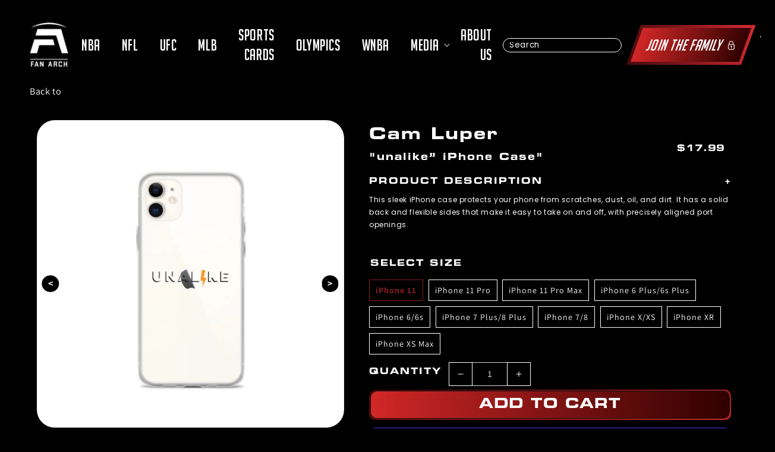

--- FILE ---
content_type: text/html; charset=utf-8
request_url: https://fanarch.com/products/cam-luper-unalike-iphone-case
body_size: 31896
content:
<!doctype html>
<html class="no-js" lang="en">
  <head>
    <script>window.performance && window.performance.mark && window.performance.mark('shopify.content_for_header.start');</script><meta name="google-site-verification" content="ojlL1c9c5WZxSWzIdc4J3aGSuRyL_SBlw-hIFTUJQ18">
<meta name="google-site-verification" content="ArZORE6Cp4yErKulWIIdVWkKRDOnEt5pMO90ZG7uaOA">
<meta name="facebook-domain-verification" content="i7mdr8go163ds8uvbb78rzofr5afvj">
<meta id="shopify-digital-wallet" name="shopify-digital-wallet" content="/15007580260/digital_wallets/dialog">
<meta name="shopify-checkout-api-token" content="de0cb08800e5ffbe5d0ad88ca9dc3b6c">
<link rel="alternate" type="application/json+oembed" href="https://fanarch.com/products/cam-luper-unalike-iphone-case.oembed">
<script async="async" src="/checkouts/internal/preloads.js?locale=en-US"></script>
<link rel="preconnect" href="https://shop.app" crossorigin="anonymous">
<script async="async" src="https://shop.app/checkouts/internal/preloads.js?locale=en-US&shop_id=15007580260" crossorigin="anonymous"></script>
<script id="apple-pay-shop-capabilities" type="application/json">{"shopId":15007580260,"countryCode":"US","currencyCode":"USD","merchantCapabilities":["supports3DS"],"merchantId":"gid:\/\/shopify\/Shop\/15007580260","merchantName":"Fan Arch","requiredBillingContactFields":["postalAddress","email"],"requiredShippingContactFields":["postalAddress","email"],"shippingType":"shipping","supportedNetworks":["visa","masterCard","amex","discover","elo","jcb"],"total":{"type":"pending","label":"Fan Arch","amount":"1.00"},"shopifyPaymentsEnabled":true,"supportsSubscriptions":true}</script>
<script id="shopify-features" type="application/json">{"accessToken":"de0cb08800e5ffbe5d0ad88ca9dc3b6c","betas":["rich-media-storefront-analytics"],"domain":"fanarch.com","predictiveSearch":true,"shopId":15007580260,"locale":"en"}</script>
<script>var Shopify = Shopify || {};
Shopify.shop = "athletes-direct.myshopify.com";
Shopify.locale = "en";
Shopify.currency = {"active":"USD","rate":"1.0"};
Shopify.country = "US";
Shopify.theme = {"name":"Fix Graph Speed Improvements Fan Arch","id":156355920093,"schema_name":"Dawn","schema_version":"2.2.0","theme_store_id":887,"role":"main"};
Shopify.theme.handle = "null";
Shopify.theme.style = {"id":null,"handle":null};
Shopify.cdnHost = "fanarch.com/cdn";
Shopify.routes = Shopify.routes || {};
Shopify.routes.root = "/";</script>
<script type="module">!function(o){(o.Shopify=o.Shopify||{}).modules=!0}(window);</script>
<script>!function(o){function n(){var o=[];function n(){o.push(Array.prototype.slice.apply(arguments))}return n.q=o,n}var t=o.Shopify=o.Shopify||{};t.loadFeatures=n(),t.autoloadFeatures=n()}(window);</script>
<script>
  window.ShopifyPay = window.ShopifyPay || {};
  window.ShopifyPay.apiHost = "shop.app\/pay";
  window.ShopifyPay.redirectState = null;
</script>
<script id="shop-js-analytics" type="application/json">{"pageType":"product"}</script>
<script defer="defer" async type="module" src="//fanarch.com/cdn/shopifycloud/shop-js/modules/v2/client.init-shop-cart-sync_C5BV16lS.en.esm.js"></script>
<script defer="defer" async type="module" src="//fanarch.com/cdn/shopifycloud/shop-js/modules/v2/chunk.common_CygWptCX.esm.js"></script>
<script type="module">
  await import("//fanarch.com/cdn/shopifycloud/shop-js/modules/v2/client.init-shop-cart-sync_C5BV16lS.en.esm.js");
await import("//fanarch.com/cdn/shopifycloud/shop-js/modules/v2/chunk.common_CygWptCX.esm.js");

  window.Shopify.SignInWithShop?.initShopCartSync?.({"fedCMEnabled":true,"windoidEnabled":true});

</script>
<script>
  window.Shopify = window.Shopify || {};
  if (!window.Shopify.featureAssets) window.Shopify.featureAssets = {};
  window.Shopify.featureAssets['shop-js'] = {"shop-cart-sync":["modules/v2/client.shop-cart-sync_ZFArdW7E.en.esm.js","modules/v2/chunk.common_CygWptCX.esm.js"],"init-fed-cm":["modules/v2/client.init-fed-cm_CmiC4vf6.en.esm.js","modules/v2/chunk.common_CygWptCX.esm.js"],"shop-button":["modules/v2/client.shop-button_tlx5R9nI.en.esm.js","modules/v2/chunk.common_CygWptCX.esm.js"],"shop-cash-offers":["modules/v2/client.shop-cash-offers_DOA2yAJr.en.esm.js","modules/v2/chunk.common_CygWptCX.esm.js","modules/v2/chunk.modal_D71HUcav.esm.js"],"init-windoid":["modules/v2/client.init-windoid_sURxWdc1.en.esm.js","modules/v2/chunk.common_CygWptCX.esm.js"],"shop-toast-manager":["modules/v2/client.shop-toast-manager_ClPi3nE9.en.esm.js","modules/v2/chunk.common_CygWptCX.esm.js"],"init-shop-email-lookup-coordinator":["modules/v2/client.init-shop-email-lookup-coordinator_B8hsDcYM.en.esm.js","modules/v2/chunk.common_CygWptCX.esm.js"],"init-shop-cart-sync":["modules/v2/client.init-shop-cart-sync_C5BV16lS.en.esm.js","modules/v2/chunk.common_CygWptCX.esm.js"],"avatar":["modules/v2/client.avatar_BTnouDA3.en.esm.js"],"pay-button":["modules/v2/client.pay-button_FdsNuTd3.en.esm.js","modules/v2/chunk.common_CygWptCX.esm.js"],"init-customer-accounts":["modules/v2/client.init-customer-accounts_DxDtT_ad.en.esm.js","modules/v2/client.shop-login-button_C5VAVYt1.en.esm.js","modules/v2/chunk.common_CygWptCX.esm.js","modules/v2/chunk.modal_D71HUcav.esm.js"],"init-shop-for-new-customer-accounts":["modules/v2/client.init-shop-for-new-customer-accounts_ChsxoAhi.en.esm.js","modules/v2/client.shop-login-button_C5VAVYt1.en.esm.js","modules/v2/chunk.common_CygWptCX.esm.js","modules/v2/chunk.modal_D71HUcav.esm.js"],"shop-login-button":["modules/v2/client.shop-login-button_C5VAVYt1.en.esm.js","modules/v2/chunk.common_CygWptCX.esm.js","modules/v2/chunk.modal_D71HUcav.esm.js"],"init-customer-accounts-sign-up":["modules/v2/client.init-customer-accounts-sign-up_CPSyQ0Tj.en.esm.js","modules/v2/client.shop-login-button_C5VAVYt1.en.esm.js","modules/v2/chunk.common_CygWptCX.esm.js","modules/v2/chunk.modal_D71HUcav.esm.js"],"shop-follow-button":["modules/v2/client.shop-follow-button_Cva4Ekp9.en.esm.js","modules/v2/chunk.common_CygWptCX.esm.js","modules/v2/chunk.modal_D71HUcav.esm.js"],"checkout-modal":["modules/v2/client.checkout-modal_BPM8l0SH.en.esm.js","modules/v2/chunk.common_CygWptCX.esm.js","modules/v2/chunk.modal_D71HUcav.esm.js"],"lead-capture":["modules/v2/client.lead-capture_Bi8yE_yS.en.esm.js","modules/v2/chunk.common_CygWptCX.esm.js","modules/v2/chunk.modal_D71HUcav.esm.js"],"shop-login":["modules/v2/client.shop-login_D6lNrXab.en.esm.js","modules/v2/chunk.common_CygWptCX.esm.js","modules/v2/chunk.modal_D71HUcav.esm.js"],"payment-terms":["modules/v2/client.payment-terms_CZxnsJam.en.esm.js","modules/v2/chunk.common_CygWptCX.esm.js","modules/v2/chunk.modal_D71HUcav.esm.js"]};
</script>
<script>(function() {
  var isLoaded = false;
  function asyncLoad() {
    if (isLoaded) return;
    isLoaded = true;
    var urls = ["https:\/\/instafeed.nfcube.com\/cdn\/f84e2484418ed856cd14b2533cff58bc.js?shop=athletes-direct.myshopify.com","\/\/cdn.shopify.com\/proxy\/165c5c69e95a42e661f41d333d3e60eb95d40b3b77fbc33c5965062e5236052e\/static.cdn.printful.com\/static\/js\/external\/shopify-product-customizer.js?v=0.28\u0026shop=athletes-direct.myshopify.com\u0026sp-cache-control=cHVibGljLCBtYXgtYWdlPTkwMA","https:\/\/static.rechargecdn.com\/assets\/js\/widget.min.js?shop=athletes-direct.myshopify.com","https:\/\/reconvert-cdn.com\/assets\/js\/store_reconvert_node.js?v=2\u0026scid=NjI2YmFjZDY1OWZjZWM5OGU3MDYwZDExYWY2NjEzNDguMTJjYjNlNzgwODFiYzA3MmEyZmZiMmU5MmM0N2I3MWM=\u0026shop=athletes-direct.myshopify.com","https:\/\/reconvert-cdn.com\/assets\/js\/reconvert_script_tags.mini.js?scid=NjI2YmFjZDY1OWZjZWM5OGU3MDYwZDExYWY2NjEzNDguMTJjYjNlNzgwODFiYzA3MmEyZmZiMmU5MmM0N2I3MWM=\u0026shop=athletes-direct.myshopify.com","https:\/\/d1639lhkj5l89m.cloudfront.net\/js\/storefront\/uppromote.js?shop=athletes-direct.myshopify.com"];
    for (var i = 0; i < urls.length; i++) {
      var s = document.createElement('script');
      s.type = 'text/javascript';
      s.async = true;
      s.src = urls[i];
      var x = document.getElementsByTagName('script')[0];
      x.parentNode.insertBefore(s, x);
    }
  };
  if(window.attachEvent) {
    window.attachEvent('onload', asyncLoad);
  } else {
    window.addEventListener('load', asyncLoad, false);
  }
})();</script>
<script id="__st">var __st={"a":15007580260,"offset":-18000,"reqid":"0eabfff7-de5c-4850-9252-b8594f61ef86-1768763663","pageurl":"fanarch.com\/products\/cam-luper-unalike-iphone-case","u":"5d8982d71970","p":"product","rtyp":"product","rid":4343421796452};</script>
<script>window.ShopifyPaypalV4VisibilityTracking = true;</script>
<script id="captcha-bootstrap">!function(){'use strict';const t='contact',e='account',n='new_comment',o=[[t,t],['blogs',n],['comments',n],[t,'customer']],c=[[e,'customer_login'],[e,'guest_login'],[e,'recover_customer_password'],[e,'create_customer']],r=t=>t.map((([t,e])=>`form[action*='/${t}']:not([data-nocaptcha='true']) input[name='form_type'][value='${e}']`)).join(','),a=t=>()=>t?[...document.querySelectorAll(t)].map((t=>t.form)):[];function s(){const t=[...o],e=r(t);return a(e)}const i='password',u='form_key',d=['recaptcha-v3-token','g-recaptcha-response','h-captcha-response',i],f=()=>{try{return window.sessionStorage}catch{return}},m='__shopify_v',_=t=>t.elements[u];function p(t,e,n=!1){try{const o=window.sessionStorage,c=JSON.parse(o.getItem(e)),{data:r}=function(t){const{data:e,action:n}=t;return t[m]||n?{data:e,action:n}:{data:t,action:n}}(c);for(const[e,n]of Object.entries(r))t.elements[e]&&(t.elements[e].value=n);n&&o.removeItem(e)}catch(o){console.error('form repopulation failed',{error:o})}}const l='form_type',E='cptcha';function T(t){t.dataset[E]=!0}const w=window,h=w.document,L='Shopify',v='ce_forms',y='captcha';let A=!1;((t,e)=>{const n=(g='f06e6c50-85a8-45c8-87d0-21a2b65856fe',I='https://cdn.shopify.com/shopifycloud/storefront-forms-hcaptcha/ce_storefront_forms_captcha_hcaptcha.v1.5.2.iife.js',D={infoText:'Protected by hCaptcha',privacyText:'Privacy',termsText:'Terms'},(t,e,n)=>{const o=w[L][v],c=o.bindForm;if(c)return c(t,g,e,D).then(n);var r;o.q.push([[t,g,e,D],n]),r=I,A||(h.body.append(Object.assign(h.createElement('script'),{id:'captcha-provider',async:!0,src:r})),A=!0)});var g,I,D;w[L]=w[L]||{},w[L][v]=w[L][v]||{},w[L][v].q=[],w[L][y]=w[L][y]||{},w[L][y].protect=function(t,e){n(t,void 0,e),T(t)},Object.freeze(w[L][y]),function(t,e,n,w,h,L){const[v,y,A,g]=function(t,e,n){const i=e?o:[],u=t?c:[],d=[...i,...u],f=r(d),m=r(i),_=r(d.filter((([t,e])=>n.includes(e))));return[a(f),a(m),a(_),s()]}(w,h,L),I=t=>{const e=t.target;return e instanceof HTMLFormElement?e:e&&e.form},D=t=>v().includes(t);t.addEventListener('submit',(t=>{const e=I(t);if(!e)return;const n=D(e)&&!e.dataset.hcaptchaBound&&!e.dataset.recaptchaBound,o=_(e),c=g().includes(e)&&(!o||!o.value);(n||c)&&t.preventDefault(),c&&!n&&(function(t){try{if(!f())return;!function(t){const e=f();if(!e)return;const n=_(t);if(!n)return;const o=n.value;o&&e.removeItem(o)}(t);const e=Array.from(Array(32),(()=>Math.random().toString(36)[2])).join('');!function(t,e){_(t)||t.append(Object.assign(document.createElement('input'),{type:'hidden',name:u})),t.elements[u].value=e}(t,e),function(t,e){const n=f();if(!n)return;const o=[...t.querySelectorAll(`input[type='${i}']`)].map((({name:t})=>t)),c=[...d,...o],r={};for(const[a,s]of new FormData(t).entries())c.includes(a)||(r[a]=s);n.setItem(e,JSON.stringify({[m]:1,action:t.action,data:r}))}(t,e)}catch(e){console.error('failed to persist form',e)}}(e),e.submit())}));const S=(t,e)=>{t&&!t.dataset[E]&&(n(t,e.some((e=>e===t))),T(t))};for(const o of['focusin','change'])t.addEventListener(o,(t=>{const e=I(t);D(e)&&S(e,y())}));const B=e.get('form_key'),M=e.get(l),P=B&&M;t.addEventListener('DOMContentLoaded',(()=>{const t=y();if(P)for(const e of t)e.elements[l].value===M&&p(e,B);[...new Set([...A(),...v().filter((t=>'true'===t.dataset.shopifyCaptcha))])].forEach((e=>S(e,t)))}))}(h,new URLSearchParams(w.location.search),n,t,e,['guest_login'])})(!0,!1)}();</script>
<script integrity="sha256-4kQ18oKyAcykRKYeNunJcIwy7WH5gtpwJnB7kiuLZ1E=" data-source-attribution="shopify.loadfeatures" defer="defer" src="//fanarch.com/cdn/shopifycloud/storefront/assets/storefront/load_feature-a0a9edcb.js" crossorigin="anonymous"></script>
<script crossorigin="anonymous" defer="defer" src="//fanarch.com/cdn/shopifycloud/storefront/assets/shopify_pay/storefront-65b4c6d7.js?v=20250812"></script>
<script data-source-attribution="shopify.dynamic_checkout.dynamic.init">var Shopify=Shopify||{};Shopify.PaymentButton=Shopify.PaymentButton||{isStorefrontPortableWallets:!0,init:function(){window.Shopify.PaymentButton.init=function(){};var t=document.createElement("script");t.src="https://fanarch.com/cdn/shopifycloud/portable-wallets/latest/portable-wallets.en.js",t.type="module",document.head.appendChild(t)}};
</script>
<script data-source-attribution="shopify.dynamic_checkout.buyer_consent">
  function portableWalletsHideBuyerConsent(e){var t=document.getElementById("shopify-buyer-consent"),n=document.getElementById("shopify-subscription-policy-button");t&&n&&(t.classList.add("hidden"),t.setAttribute("aria-hidden","true"),n.removeEventListener("click",e))}function portableWalletsShowBuyerConsent(e){var t=document.getElementById("shopify-buyer-consent"),n=document.getElementById("shopify-subscription-policy-button");t&&n&&(t.classList.remove("hidden"),t.removeAttribute("aria-hidden"),n.addEventListener("click",e))}window.Shopify?.PaymentButton&&(window.Shopify.PaymentButton.hideBuyerConsent=portableWalletsHideBuyerConsent,window.Shopify.PaymentButton.showBuyerConsent=portableWalletsShowBuyerConsent);
</script>
<script>
  function portableWalletsCleanup(e){e&&e.src&&console.error("Failed to load portable wallets script "+e.src);var t=document.querySelectorAll("shopify-accelerated-checkout .shopify-payment-button__skeleton, shopify-accelerated-checkout-cart .wallet-cart-button__skeleton"),e=document.getElementById("shopify-buyer-consent");for(let e=0;e<t.length;e++)t[e].remove();e&&e.remove()}function portableWalletsNotLoadedAsModule(e){e instanceof ErrorEvent&&"string"==typeof e.message&&e.message.includes("import.meta")&&"string"==typeof e.filename&&e.filename.includes("portable-wallets")&&(window.removeEventListener("error",portableWalletsNotLoadedAsModule),window.Shopify.PaymentButton.failedToLoad=e,"loading"===document.readyState?document.addEventListener("DOMContentLoaded",window.Shopify.PaymentButton.init):window.Shopify.PaymentButton.init())}window.addEventListener("error",portableWalletsNotLoadedAsModule);
</script>

<script type="module" src="https://fanarch.com/cdn/shopifycloud/portable-wallets/latest/portable-wallets.en.js" onError="portableWalletsCleanup(this)" crossorigin="anonymous"></script>
<script nomodule>
  document.addEventListener("DOMContentLoaded", portableWalletsCleanup);
</script>

<script integrity="sha256-UKWaHeJF5b+bubOfVeha2cYIb/jO7nw4LdbV5ISIdag=" data-source-attribution="shopify.remote_product_tracking" data-shopify-remote-tracking="{&quot;publisher_shop_id&quot;:15007580260,&quot;theme_id&quot;:156355920093,&quot;theme_published&quot;:true,&quot;theme_store_id&quot;:887,&quot;placement&quot;:&quot;collection&quot;,&quot;event_data&quot;:{&quot;handle&quot;:&quot;cam-luper-unalike-iphone-case&quot;,&quot;page_type&quot;:&quot;product&quot;}}" defer="defer" src="//fanarch.com/cdn/shopifycloud/storefront/assets/storefront/remote_product_tracking-66fe6f87.js" crossorigin="anonymous"></script>
<link id="shopify-accelerated-checkout-styles" rel="stylesheet" media="screen" href="https://fanarch.com/cdn/shopifycloud/portable-wallets/latest/accelerated-checkout-backwards-compat.css" crossorigin="anonymous">
<style id="shopify-accelerated-checkout-cart">
        #shopify-buyer-consent {
  margin-top: 1em;
  display: inline-block;
  width: 100%;
}

#shopify-buyer-consent.hidden {
  display: none;
}

#shopify-subscription-policy-button {
  background: none;
  border: none;
  padding: 0;
  text-decoration: underline;
  font-size: inherit;
  cursor: pointer;
}

#shopify-subscription-policy-button::before {
  box-shadow: none;
}

      </style>
<script id="sections-script" data-sections="main-product,product-recommendations,header,footer" defer="defer" src="//fanarch.com/cdn/shop/t/136/compiled_assets/scripts.js?v=162531"></script>
<script>window.performance && window.performance.mark && window.performance.mark('shopify.content_for_header.end');</script>
    <!-- "snippets/booster-seo.liquid" was not rendered, the associated app was uninstalled -->
    
    
    <!-- Added by AVADA SEO Suite -->
    
    <!-- /Added by AVADA SEO Suite -->
    <meta charset="utf-8">
    <meta http-equiv="X-UA-Compatible" content="IE=edge">
    
    <meta name="viewport" content="width=device-width,initial-scale=1">
    <meta name="theme-color" content="">
    <meta content="yes" name="apple-mobile-web-app-capable">
    <!-- <meta content="minimum-scale=1.0, width=device-width, maximum-scale=1, user-scalable=no" name="viewport"> -->
    <meta content="width=device-width, initial-scale=1" name="viewport">

    <!-- Google Tag Manager -->
    <script defer>(function(w,d,s,l,i){w[l]=w[l]||[];w[l].push({'gtm.start':
    new Date().getTime(),event:'gtm.js'});var f=d.getElementsByTagName(s)[0],
    j=d.createElement(s),dl=l!='dataLayer'?'&l='+l:'';j.async=true;j.src=
    'https://www.googletagmanager.com/gtm.js?id='+i+dl;f.parentNode.insertBefore(j,f);
    })(window,document,'script','dataLayer','GTM-TJNZV7VR');</script>
    <!-- End Google Tag Manager -->

    <link rel="canonical" href="https://fanarch.com/products/cam-luper-unalike-iphone-case">
    <link rel="preconnect" href="https://cdn.shopify.com" crossorigin>

    <link
      rel="stylesheet"
      href="https://cdnjs.cloudflare.com/ajax/libs/slick-carousel/1.8.1/slick.css"
      integrity="sha512-wR4oNhLBHf7smjy0K4oqzdWumd+r5/+6QO/vDda76MW5iug4PT7v86FoEkySIJft3XA0Ae6axhIvHrqwm793Nw=="
      crossorigin="anonymous"
      referrerpolicy="no-referrer"
    >
    <link href="https://fonts.gstatic.com" crossorigin>
    <link rel="preload" as="font" href="https://fonts.googleapis.com/css2?family=Poppins">
    <script type="text/javascript" src="//cdn.jsdelivr.net/npm/slick-carousel@1.8.1/slick/slick.min.js" defer></script>
    <link rel="stylesheet" type="text/css" href="//cdn.jsdelivr.net/npm/slick-carousel@1.8.1/slick/slick.css"><link rel="icon" type="image/png" href="//fanarch.com/cdn/shop/files/Fan_Arch_Logo_Red_Transparent_2f2c18db-9fcd-4718-b8a8-50a01a4e0cf8_32x32.png?v=1645820377"><link rel="preconnect" href="https://fonts.shopifycdn.com" crossorigin>
      <meta name="description" content="This sleek iPhone case protects your phone from scratches, dust, oil, and dirt. It has a solid back and flexible sides that make it easy to take on and off, with precisely aligned port openings. • BPA free Hybrid Thermoplastic Polyurethane (TPU) and Polycarbonate (PC) material • Solid polycarbonate back • Flexible, see">
    

    

<meta property="og:site_name" content="Fan Arch">
<meta property="og:url" content="https://fanarch.com/products/cam-luper-unalike-iphone-case">
<meta property="og:title" content="Cam Luper “unalike” iPhone Case">
<meta property="og:type" content="product">
<meta name="description" property="og:description" content="This sleek iPhone case protects your phone from scratches, dust, oil, and dirt. It has a solid back and flexible sides that make it easy to take on and off, with precisely aligned port openings. • BPA free Hybrid Thermoplastic Polyurethane (TPU) and Polycarbonate (PC) material • Solid polycarbonate back • Flexible, see">
<meta property="article:published_time" content="">
<meta property="article:modified_time" content="">
<meta property="article:author" content=""><meta property="og:image" content="http://fanarch.com/cdn/shop/products/mockup-0ca7b457.jpg?v=1573902223">
  <meta property="og:image:secure_url" content="https://fanarch.com/cdn/shop/products/mockup-0ca7b457.jpg?v=1573902223">
  <meta property="og:image:width" content="1000">
  <meta property="og:image:height" content="1000"><meta property="og:price:amount" content="17.99">
  <meta property="og:price:currency" content="USD"><meta name="twitter:site" content="@FanArchCo"><meta name="twitter:card" content="summary_large_image">
<meta name="twitter:title" content="Cam Luper “unalike” iPhone Case">
<meta name="twitter:description" content="This sleek iPhone case protects your phone from scratches, dust, oil, and dirt. It has a solid back and flexible sides that make it easy to take on and off, with precisely aligned port openings. • BPA free Hybrid Thermoplastic Polyurethane (TPU) and Polycarbonate (PC) material • Solid polycarbonate back • Flexible, see">


    <script src="//fanarch.com/cdn/shop/t/136/assets/global.js?v=11160526089360782391763751315" defer="defer"></script>

    <style data-shopify>
      @font-face {
  font-family: Assistant;
  font-weight: 400;
  font-style: normal;
  font-display: swap;
  src: url("//fanarch.com/cdn/fonts/assistant/assistant_n4.9120912a469cad1cc292572851508ca49d12e768.woff2") format("woff2"),
       url("//fanarch.com/cdn/fonts/assistant/assistant_n4.6e9875ce64e0fefcd3f4446b7ec9036b3ddd2985.woff") format("woff");
}

      @font-face {
  font-family: Assistant;
  font-weight: 700;
  font-style: normal;
  font-display: swap;
  src: url("//fanarch.com/cdn/fonts/assistant/assistant_n7.bf44452348ec8b8efa3aa3068825305886b1c83c.woff2") format("woff2"),
       url("//fanarch.com/cdn/fonts/assistant/assistant_n7.0c887fee83f6b3bda822f1150b912c72da0f7b64.woff") format("woff");
}

      
      
      @font-face {
  font-family: Assistant;
  font-weight: 400;
  font-style: normal;
  font-display: swap;
  src: url("//fanarch.com/cdn/fonts/assistant/assistant_n4.9120912a469cad1cc292572851508ca49d12e768.woff2") format("woff2"),
       url("//fanarch.com/cdn/fonts/assistant/assistant_n4.6e9875ce64e0fefcd3f4446b7ec9036b3ddd2985.woff") format("woff");
}


      :root {
      --font-body-family: Assistant, sans-serif;
      --font-body-style: normal;
      --font-body-weight: 400;

      --font-heading-family: Assistant, sans-serif;
      --font-heading-style: normal;
      --font-heading-weight: 400;

      --color-base-text: 18, 18, 18;
      --color-base-background-1: 255, 255, 255;
      --color-base-background-2: 243, 243, 243;
      --color-base-solid-button-labels: 255, 255, 255;
      --color-base-outline-button-labels: 18, 18, 18;
      --color-base-accent-1: 18, 18, 18;
      --color-base-accent-2: 51, 79, 180;
      --payment-terms-background-color: #FFFFFF;

      --gradient-base-background-1: #FFFFFF;
      --gradient-base-background-2: #F3F3F3;
      --gradient-base-accent-1: #121212;
      --gradient-base-accent-2: #334FB4;

      --page-width: 160rem;
      --page-width-margin: 2rem;
      }

      *,
      *::before,
      *::after {
      box-sizing: inherit;
      }

      html {
      box-sizing: border-box;
      font-size: 62.5%;
      height: 100%;
      padding:0;
      }

      body {
      display: grid;
      grid-template-rows: auto auto 1fr auto;
      grid-template-columns: 100%;
      min-height: 100%;
      margin: 0;
      font-size: 1.5rem;
      letter-spacing: 0.06rem;
      line-height: 1.8;
      font-family: var(--font-body-family);
      font-style: var(--font-body-style);
      font-weight: var(--font-body-weight);
      }
      .skip-link {
            position: absolute;
            top: -40px;
            left: 0;
            background: #000;
            color: #fff;
            padding: 8px;
            z-index: 100;
            transition: top 0.3s;
      }

      .skip-link:focus {
          top: 0;
      }
      #fides-modal-link *, .consumer-privacy-btn *{
        display:none;
        font-size:18px;
      }
      @media screen and (min-width: 750px) {
      body {
      font-size: 1.6rem;
      }
      }
    </style>

    <link href="//fanarch.com/cdn/shop/t/136/assets/base.css?v=105201223508493983191763751315" rel="stylesheet" type="text/css" media="all" />
<link rel="preload" as="font" href="//fanarch.com/cdn/fonts/assistant/assistant_n4.9120912a469cad1cc292572851508ca49d12e768.woff2" type="font/woff2" crossorigin><link rel="preload" as="font" href="//fanarch.com/cdn/fonts/assistant/assistant_n4.9120912a469cad1cc292572851508ca49d12e768.woff2" type="font/woff2" crossorigin><link
        rel="stylesheet"
        href="//fanarch.com/cdn/shop/t/136/assets/component-predictive-search.css?v=7330695723197159421763751315"
        media="print"
        onload="this.media='all'"
      ><script>
      document.documentElement.className = document.documentElement.className.replace('no-js', 'js');
    </script>
    <script rel="preload" as="script" src="//fanarch.com/cdn/shop/t/136/assets/jquery.min.js?v=75959410126348573201763751315"></script>
    <script src="//fanarch.com/cdn/shop/t/136/assets/slick.min.js?v=119177116428520753221763751315"></script>
    <script rel="preload" as="script" src="//fanarch.com/cdn/shop/t/136/assets/jquery.mobile-events.min.js?v=147843224673895903861763751315" ></script>
    <script rel="preload" src="//fanarch.com/cdn/shop/t/136/assets/custom.js?v=60564392587133417111764580278" defer="defer"></script>
    <script rel="preload" src="//fanarch.com/cdn/shop/t/136/assets/splide.min.js?v=63939673939721525991763751315"></script>

    <script>
    
    
    
    
    var gsf_conversion_data = {page_type : 'product', event : 'view_item', data : {product_data : [{variant_id : 31226468892772, product_id : 4343421796452, name : "Cam Luper “unalike” iPhone Case", price : "17.99", currency : "USD", sku : "3126761", brand : "Fan Arch", variant : "iPhone 11", category : ""}], total_price : "17.99", shop_currency : "USD"}};
    
</script>
    <script
      type="text/javascript"
      async="async"
      data-noptimize="1"
      data-cfasync="false"
      src="https://scripts.mediavine.com/tags/fan-arch.js"
    ></script>
  <link href="https://monorail-edge.shopifysvc.com" rel="dns-prefetch">
<script>(function(){if ("sendBeacon" in navigator && "performance" in window) {try {var session_token_from_headers = performance.getEntriesByType('navigation')[0].serverTiming.find(x => x.name == '_s').description;} catch {var session_token_from_headers = undefined;}var session_cookie_matches = document.cookie.match(/_shopify_s=([^;]*)/);var session_token_from_cookie = session_cookie_matches && session_cookie_matches.length === 2 ? session_cookie_matches[1] : "";var session_token = session_token_from_headers || session_token_from_cookie || "";function handle_abandonment_event(e) {var entries = performance.getEntries().filter(function(entry) {return /monorail-edge.shopifysvc.com/.test(entry.name);});if (!window.abandonment_tracked && entries.length === 0) {window.abandonment_tracked = true;var currentMs = Date.now();var navigation_start = performance.timing.navigationStart;var payload = {shop_id: 15007580260,url: window.location.href,navigation_start,duration: currentMs - navigation_start,session_token,page_type: "product"};window.navigator.sendBeacon("https://monorail-edge.shopifysvc.com/v1/produce", JSON.stringify({schema_id: "online_store_buyer_site_abandonment/1.1",payload: payload,metadata: {event_created_at_ms: currentMs,event_sent_at_ms: currentMs}}));}}window.addEventListener('pagehide', handle_abandonment_event);}}());</script>
<script id="web-pixels-manager-setup">(function e(e,d,r,n,o){if(void 0===o&&(o={}),!Boolean(null===(a=null===(i=window.Shopify)||void 0===i?void 0:i.analytics)||void 0===a?void 0:a.replayQueue)){var i,a;window.Shopify=window.Shopify||{};var t=window.Shopify;t.analytics=t.analytics||{};var s=t.analytics;s.replayQueue=[],s.publish=function(e,d,r){return s.replayQueue.push([e,d,r]),!0};try{self.performance.mark("wpm:start")}catch(e){}var l=function(){var e={modern:/Edge?\/(1{2}[4-9]|1[2-9]\d|[2-9]\d{2}|\d{4,})\.\d+(\.\d+|)|Firefox\/(1{2}[4-9]|1[2-9]\d|[2-9]\d{2}|\d{4,})\.\d+(\.\d+|)|Chrom(ium|e)\/(9{2}|\d{3,})\.\d+(\.\d+|)|(Maci|X1{2}).+ Version\/(15\.\d+|(1[6-9]|[2-9]\d|\d{3,})\.\d+)([,.]\d+|)( \(\w+\)|)( Mobile\/\w+|) Safari\/|Chrome.+OPR\/(9{2}|\d{3,})\.\d+\.\d+|(CPU[ +]OS|iPhone[ +]OS|CPU[ +]iPhone|CPU IPhone OS|CPU iPad OS)[ +]+(15[._]\d+|(1[6-9]|[2-9]\d|\d{3,})[._]\d+)([._]\d+|)|Android:?[ /-](13[3-9]|1[4-9]\d|[2-9]\d{2}|\d{4,})(\.\d+|)(\.\d+|)|Android.+Firefox\/(13[5-9]|1[4-9]\d|[2-9]\d{2}|\d{4,})\.\d+(\.\d+|)|Android.+Chrom(ium|e)\/(13[3-9]|1[4-9]\d|[2-9]\d{2}|\d{4,})\.\d+(\.\d+|)|SamsungBrowser\/([2-9]\d|\d{3,})\.\d+/,legacy:/Edge?\/(1[6-9]|[2-9]\d|\d{3,})\.\d+(\.\d+|)|Firefox\/(5[4-9]|[6-9]\d|\d{3,})\.\d+(\.\d+|)|Chrom(ium|e)\/(5[1-9]|[6-9]\d|\d{3,})\.\d+(\.\d+|)([\d.]+$|.*Safari\/(?![\d.]+ Edge\/[\d.]+$))|(Maci|X1{2}).+ Version\/(10\.\d+|(1[1-9]|[2-9]\d|\d{3,})\.\d+)([,.]\d+|)( \(\w+\)|)( Mobile\/\w+|) Safari\/|Chrome.+OPR\/(3[89]|[4-9]\d|\d{3,})\.\d+\.\d+|(CPU[ +]OS|iPhone[ +]OS|CPU[ +]iPhone|CPU IPhone OS|CPU iPad OS)[ +]+(10[._]\d+|(1[1-9]|[2-9]\d|\d{3,})[._]\d+)([._]\d+|)|Android:?[ /-](13[3-9]|1[4-9]\d|[2-9]\d{2}|\d{4,})(\.\d+|)(\.\d+|)|Mobile Safari.+OPR\/([89]\d|\d{3,})\.\d+\.\d+|Android.+Firefox\/(13[5-9]|1[4-9]\d|[2-9]\d{2}|\d{4,})\.\d+(\.\d+|)|Android.+Chrom(ium|e)\/(13[3-9]|1[4-9]\d|[2-9]\d{2}|\d{4,})\.\d+(\.\d+|)|Android.+(UC? ?Browser|UCWEB|U3)[ /]?(15\.([5-9]|\d{2,})|(1[6-9]|[2-9]\d|\d{3,})\.\d+)\.\d+|SamsungBrowser\/(5\.\d+|([6-9]|\d{2,})\.\d+)|Android.+MQ{2}Browser\/(14(\.(9|\d{2,})|)|(1[5-9]|[2-9]\d|\d{3,})(\.\d+|))(\.\d+|)|K[Aa][Ii]OS\/(3\.\d+|([4-9]|\d{2,})\.\d+)(\.\d+|)/},d=e.modern,r=e.legacy,n=navigator.userAgent;return n.match(d)?"modern":n.match(r)?"legacy":"unknown"}(),u="modern"===l?"modern":"legacy",c=(null!=n?n:{modern:"",legacy:""})[u],f=function(e){return[e.baseUrl,"/wpm","/b",e.hashVersion,"modern"===e.buildTarget?"m":"l",".js"].join("")}({baseUrl:d,hashVersion:r,buildTarget:u}),m=function(e){var d=e.version,r=e.bundleTarget,n=e.surface,o=e.pageUrl,i=e.monorailEndpoint;return{emit:function(e){var a=e.status,t=e.errorMsg,s=(new Date).getTime(),l=JSON.stringify({metadata:{event_sent_at_ms:s},events:[{schema_id:"web_pixels_manager_load/3.1",payload:{version:d,bundle_target:r,page_url:o,status:a,surface:n,error_msg:t},metadata:{event_created_at_ms:s}}]});if(!i)return console&&console.warn&&console.warn("[Web Pixels Manager] No Monorail endpoint provided, skipping logging."),!1;try{return self.navigator.sendBeacon.bind(self.navigator)(i,l)}catch(e){}var u=new XMLHttpRequest;try{return u.open("POST",i,!0),u.setRequestHeader("Content-Type","text/plain"),u.send(l),!0}catch(e){return console&&console.warn&&console.warn("[Web Pixels Manager] Got an unhandled error while logging to Monorail."),!1}}}}({version:r,bundleTarget:l,surface:e.surface,pageUrl:self.location.href,monorailEndpoint:e.monorailEndpoint});try{o.browserTarget=l,function(e){var d=e.src,r=e.async,n=void 0===r||r,o=e.onload,i=e.onerror,a=e.sri,t=e.scriptDataAttributes,s=void 0===t?{}:t,l=document.createElement("script"),u=document.querySelector("head"),c=document.querySelector("body");if(l.async=n,l.src=d,a&&(l.integrity=a,l.crossOrigin="anonymous"),s)for(var f in s)if(Object.prototype.hasOwnProperty.call(s,f))try{l.dataset[f]=s[f]}catch(e){}if(o&&l.addEventListener("load",o),i&&l.addEventListener("error",i),u)u.appendChild(l);else{if(!c)throw new Error("Did not find a head or body element to append the script");c.appendChild(l)}}({src:f,async:!0,onload:function(){if(!function(){var e,d;return Boolean(null===(d=null===(e=window.Shopify)||void 0===e?void 0:e.analytics)||void 0===d?void 0:d.initialized)}()){var d=window.webPixelsManager.init(e)||void 0;if(d){var r=window.Shopify.analytics;r.replayQueue.forEach((function(e){var r=e[0],n=e[1],o=e[2];d.publishCustomEvent(r,n,o)})),r.replayQueue=[],r.publish=d.publishCustomEvent,r.visitor=d.visitor,r.initialized=!0}}},onerror:function(){return m.emit({status:"failed",errorMsg:"".concat(f," has failed to load")})},sri:function(e){var d=/^sha384-[A-Za-z0-9+/=]+$/;return"string"==typeof e&&d.test(e)}(c)?c:"",scriptDataAttributes:o}),m.emit({status:"loading"})}catch(e){m.emit({status:"failed",errorMsg:(null==e?void 0:e.message)||"Unknown error"})}}})({shopId: 15007580260,storefrontBaseUrl: "https://fanarch.com",extensionsBaseUrl: "https://extensions.shopifycdn.com/cdn/shopifycloud/web-pixels-manager",monorailEndpoint: "https://monorail-edge.shopifysvc.com/unstable/produce_batch",surface: "storefront-renderer",enabledBetaFlags: ["2dca8a86"],webPixelsConfigList: [{"id":"574816477","configuration":"{\"pixelCode\":\"CSQK9HBC77U0O0P85QKG\"}","eventPayloadVersion":"v1","runtimeContext":"STRICT","scriptVersion":"22e92c2ad45662f435e4801458fb78cc","type":"APP","apiClientId":4383523,"privacyPurposes":["ANALYTICS","MARKETING","SALE_OF_DATA"],"dataSharingAdjustments":{"protectedCustomerApprovalScopes":["read_customer_address","read_customer_email","read_customer_name","read_customer_personal_data","read_customer_phone"]}},{"id":"434307293","configuration":"{\"config\":\"{\\\"google_tag_ids\\\":[\\\"G-BBT5ZRLX7H\\\",\\\"AW-450392734\\\",\\\"GT-MRQ26CK\\\"],\\\"target_country\\\":\\\"US\\\",\\\"gtag_events\\\":[{\\\"type\\\":\\\"begin_checkout\\\",\\\"action_label\\\":[\\\"G-BBT5ZRLX7H\\\",\\\"AW-450392734\\\/RIoJCPyBv-8BEJ7l4dYB\\\"]},{\\\"type\\\":\\\"search\\\",\\\"action_label\\\":[\\\"G-BBT5ZRLX7H\\\",\\\"AW-450392734\\\/AFz0CP-Bv-8BEJ7l4dYB\\\"]},{\\\"type\\\":\\\"view_item\\\",\\\"action_label\\\":[\\\"G-BBT5ZRLX7H\\\",\\\"AW-450392734\\\/GnBcCPaBv-8BEJ7l4dYB\\\",\\\"MC-KWSJVFJDJ2\\\"]},{\\\"type\\\":\\\"purchase\\\",\\\"action_label\\\":[\\\"G-BBT5ZRLX7H\\\",\\\"AW-450392734\\\/Tnc8CPOBv-8BEJ7l4dYB\\\",\\\"MC-KWSJVFJDJ2\\\"]},{\\\"type\\\":\\\"page_view\\\",\\\"action_label\\\":[\\\"G-BBT5ZRLX7H\\\",\\\"AW-450392734\\\/wL3kCPCBv-8BEJ7l4dYB\\\",\\\"MC-KWSJVFJDJ2\\\"]},{\\\"type\\\":\\\"add_payment_info\\\",\\\"action_label\\\":[\\\"G-BBT5ZRLX7H\\\",\\\"AW-450392734\\\/U7-VCIKCv-8BEJ7l4dYB\\\"]},{\\\"type\\\":\\\"add_to_cart\\\",\\\"action_label\\\":[\\\"G-BBT5ZRLX7H\\\",\\\"AW-450392734\\\/SyikCPmBv-8BEJ7l4dYB\\\"]}],\\\"enable_monitoring_mode\\\":false}\"}","eventPayloadVersion":"v1","runtimeContext":"OPEN","scriptVersion":"b2a88bafab3e21179ed38636efcd8a93","type":"APP","apiClientId":1780363,"privacyPurposes":[],"dataSharingAdjustments":{"protectedCustomerApprovalScopes":["read_customer_address","read_customer_email","read_customer_name","read_customer_personal_data","read_customer_phone"]}},{"id":"248119517","configuration":"{\"shopId\":\"145331\",\"env\":\"production\",\"metaData\":\"[]\"}","eventPayloadVersion":"v1","runtimeContext":"STRICT","scriptVersion":"8e11013497942cd9be82d03af35714e6","type":"APP","apiClientId":2773553,"privacyPurposes":[],"dataSharingAdjustments":{"protectedCustomerApprovalScopes":["read_customer_address","read_customer_email","read_customer_name","read_customer_personal_data","read_customer_phone"]}},{"id":"193560797","configuration":"{\"pixel_id\":\"547691119011110\",\"pixel_type\":\"facebook_pixel\",\"metaapp_system_user_token\":\"-\"}","eventPayloadVersion":"v1","runtimeContext":"OPEN","scriptVersion":"ca16bc87fe92b6042fbaa3acc2fbdaa6","type":"APP","apiClientId":2329312,"privacyPurposes":["ANALYTICS","MARKETING","SALE_OF_DATA"],"dataSharingAdjustments":{"protectedCustomerApprovalScopes":["read_customer_address","read_customer_email","read_customer_name","read_customer_personal_data","read_customer_phone"]}},{"id":"69140701","configuration":"{\"tagID\":\"2612616489646\"}","eventPayloadVersion":"v1","runtimeContext":"STRICT","scriptVersion":"18031546ee651571ed29edbe71a3550b","type":"APP","apiClientId":3009811,"privacyPurposes":["ANALYTICS","MARKETING","SALE_OF_DATA"],"dataSharingAdjustments":{"protectedCustomerApprovalScopes":["read_customer_address","read_customer_email","read_customer_name","read_customer_personal_data","read_customer_phone"]}},{"id":"shopify-app-pixel","configuration":"{}","eventPayloadVersion":"v1","runtimeContext":"STRICT","scriptVersion":"0450","apiClientId":"shopify-pixel","type":"APP","privacyPurposes":["ANALYTICS","MARKETING"]},{"id":"shopify-custom-pixel","eventPayloadVersion":"v1","runtimeContext":"LAX","scriptVersion":"0450","apiClientId":"shopify-pixel","type":"CUSTOM","privacyPurposes":["ANALYTICS","MARKETING"]}],isMerchantRequest: false,initData: {"shop":{"name":"Fan Arch","paymentSettings":{"currencyCode":"USD"},"myshopifyDomain":"athletes-direct.myshopify.com","countryCode":"US","storefrontUrl":"https:\/\/fanarch.com"},"customer":null,"cart":null,"checkout":null,"productVariants":[{"price":{"amount":17.99,"currencyCode":"USD"},"product":{"title":"Cam Luper “unalike” iPhone Case","vendor":"Fan Arch","id":"4343421796452","untranslatedTitle":"Cam Luper “unalike” iPhone Case","url":"\/products\/cam-luper-unalike-iphone-case","type":""},"id":"31226468892772","image":{"src":"\/\/fanarch.com\/cdn\/shop\/products\/mockup-98352efb.jpg?v=1573902223"},"sku":"3126761","title":"iPhone 11","untranslatedTitle":"iPhone 11"},{"price":{"amount":17.99,"currencyCode":"USD"},"product":{"title":"Cam Luper “unalike” iPhone Case","vendor":"Fan Arch","id":"4343421796452","untranslatedTitle":"Cam Luper “unalike” iPhone Case","url":"\/products\/cam-luper-unalike-iphone-case","type":""},"id":"31226468925540","image":{"src":"\/\/fanarch.com\/cdn\/shop\/products\/mockup-80381225.jpg?v=1573902223"},"sku":"8065317","title":"iPhone 11 Pro","untranslatedTitle":"iPhone 11 Pro"},{"price":{"amount":17.99,"currencyCode":"USD"},"product":{"title":"Cam Luper “unalike” iPhone Case","vendor":"Fan Arch","id":"4343421796452","untranslatedTitle":"Cam Luper “unalike” iPhone Case","url":"\/products\/cam-luper-unalike-iphone-case","type":""},"id":"31226468958308","image":{"src":"\/\/fanarch.com\/cdn\/shop\/products\/mockup-cfaf56f0.jpg?v=1573902223"},"sku":"3341029","title":"iPhone 11 Pro Max","untranslatedTitle":"iPhone 11 Pro Max"},{"price":{"amount":17.99,"currencyCode":"USD"},"product":{"title":"Cam Luper “unalike” iPhone Case","vendor":"Fan Arch","id":"4343421796452","untranslatedTitle":"Cam Luper “unalike” iPhone Case","url":"\/products\/cam-luper-unalike-iphone-case","type":""},"id":"31226468991076","image":{"src":"\/\/fanarch.com\/cdn\/shop\/products\/mockup-c27349c5.jpg?v=1573902223"},"sku":"1684655","title":"iPhone 6 Plus\/6s Plus","untranslatedTitle":"iPhone 6 Plus\/6s Plus"},{"price":{"amount":17.99,"currencyCode":"USD"},"product":{"title":"Cam Luper “unalike” iPhone Case","vendor":"Fan Arch","id":"4343421796452","untranslatedTitle":"Cam Luper “unalike” iPhone Case","url":"\/products\/cam-luper-unalike-iphone-case","type":""},"id":"31226469023844","image":{"src":"\/\/fanarch.com\/cdn\/shop\/products\/mockup-8f467ff6.jpg?v=1573902223"},"sku":"5588073","title":"iPhone 6\/6s","untranslatedTitle":"iPhone 6\/6s"},{"price":{"amount":17.99,"currencyCode":"USD"},"product":{"title":"Cam Luper “unalike” iPhone Case","vendor":"Fan Arch","id":"4343421796452","untranslatedTitle":"Cam Luper “unalike” iPhone Case","url":"\/products\/cam-luper-unalike-iphone-case","type":""},"id":"31226469056612","image":{"src":"\/\/fanarch.com\/cdn\/shop\/products\/mockup-400322bd.jpg?v=1573902223"},"sku":"3116896","title":"iPhone 7 Plus\/8 Plus","untranslatedTitle":"iPhone 7 Plus\/8 Plus"},{"price":{"amount":17.99,"currencyCode":"USD"},"product":{"title":"Cam Luper “unalike” iPhone Case","vendor":"Fan Arch","id":"4343421796452","untranslatedTitle":"Cam Luper “unalike” iPhone Case","url":"\/products\/cam-luper-unalike-iphone-case","type":""},"id":"31226469089380","image":{"src":"\/\/fanarch.com\/cdn\/shop\/products\/mockup-b59aedca.jpg?v=1573902223"},"sku":"4021052","title":"iPhone 7\/8","untranslatedTitle":"iPhone 7\/8"},{"price":{"amount":17.99,"currencyCode":"USD"},"product":{"title":"Cam Luper “unalike” iPhone Case","vendor":"Fan Arch","id":"4343421796452","untranslatedTitle":"Cam Luper “unalike” iPhone Case","url":"\/products\/cam-luper-unalike-iphone-case","type":""},"id":"31226469122148","image":{"src":"\/\/fanarch.com\/cdn\/shop\/products\/mockup-988c07da.jpg?v=1573902223"},"sku":"6046962","title":"iPhone X\/XS","untranslatedTitle":"iPhone X\/XS"},{"price":{"amount":17.99,"currencyCode":"USD"},"product":{"title":"Cam Luper “unalike” iPhone Case","vendor":"Fan Arch","id":"4343421796452","untranslatedTitle":"Cam Luper “unalike” iPhone Case","url":"\/products\/cam-luper-unalike-iphone-case","type":""},"id":"31226469154916","image":{"src":"\/\/fanarch.com\/cdn\/shop\/products\/mockup-dccc0939.jpg?v=1573902223"},"sku":"2382420","title":"iPhone XR","untranslatedTitle":"iPhone XR"},{"price":{"amount":17.99,"currencyCode":"USD"},"product":{"title":"Cam Luper “unalike” iPhone Case","vendor":"Fan Arch","id":"4343421796452","untranslatedTitle":"Cam Luper “unalike” iPhone Case","url":"\/products\/cam-luper-unalike-iphone-case","type":""},"id":"31226469187684","image":{"src":"\/\/fanarch.com\/cdn\/shop\/products\/mockup-c02d37f0.jpg?v=1573902223"},"sku":"7535634","title":"iPhone XS Max","untranslatedTitle":"iPhone XS Max"}],"purchasingCompany":null},},"https://fanarch.com/cdn","fcfee988w5aeb613cpc8e4bc33m6693e112",{"modern":"","legacy":""},{"shopId":"15007580260","storefrontBaseUrl":"https:\/\/fanarch.com","extensionBaseUrl":"https:\/\/extensions.shopifycdn.com\/cdn\/shopifycloud\/web-pixels-manager","surface":"storefront-renderer","enabledBetaFlags":"[\"2dca8a86\"]","isMerchantRequest":"false","hashVersion":"fcfee988w5aeb613cpc8e4bc33m6693e112","publish":"custom","events":"[[\"page_viewed\",{}],[\"product_viewed\",{\"productVariant\":{\"price\":{\"amount\":17.99,\"currencyCode\":\"USD\"},\"product\":{\"title\":\"Cam Luper “unalike” iPhone Case\",\"vendor\":\"Fan Arch\",\"id\":\"4343421796452\",\"untranslatedTitle\":\"Cam Luper “unalike” iPhone Case\",\"url\":\"\/products\/cam-luper-unalike-iphone-case\",\"type\":\"\"},\"id\":\"31226468892772\",\"image\":{\"src\":\"\/\/fanarch.com\/cdn\/shop\/products\/mockup-98352efb.jpg?v=1573902223\"},\"sku\":\"3126761\",\"title\":\"iPhone 11\",\"untranslatedTitle\":\"iPhone 11\"}}]]"});</script><script>
  window.ShopifyAnalytics = window.ShopifyAnalytics || {};
  window.ShopifyAnalytics.meta = window.ShopifyAnalytics.meta || {};
  window.ShopifyAnalytics.meta.currency = 'USD';
  var meta = {"product":{"id":4343421796452,"gid":"gid:\/\/shopify\/Product\/4343421796452","vendor":"Fan Arch","type":"","handle":"cam-luper-unalike-iphone-case","variants":[{"id":31226468892772,"price":1799,"name":"Cam Luper “unalike” iPhone Case - iPhone 11","public_title":"iPhone 11","sku":"3126761"},{"id":31226468925540,"price":1799,"name":"Cam Luper “unalike” iPhone Case - iPhone 11 Pro","public_title":"iPhone 11 Pro","sku":"8065317"},{"id":31226468958308,"price":1799,"name":"Cam Luper “unalike” iPhone Case - iPhone 11 Pro Max","public_title":"iPhone 11 Pro Max","sku":"3341029"},{"id":31226468991076,"price":1799,"name":"Cam Luper “unalike” iPhone Case - iPhone 6 Plus\/6s Plus","public_title":"iPhone 6 Plus\/6s Plus","sku":"1684655"},{"id":31226469023844,"price":1799,"name":"Cam Luper “unalike” iPhone Case - iPhone 6\/6s","public_title":"iPhone 6\/6s","sku":"5588073"},{"id":31226469056612,"price":1799,"name":"Cam Luper “unalike” iPhone Case - iPhone 7 Plus\/8 Plus","public_title":"iPhone 7 Plus\/8 Plus","sku":"3116896"},{"id":31226469089380,"price":1799,"name":"Cam Luper “unalike” iPhone Case - iPhone 7\/8","public_title":"iPhone 7\/8","sku":"4021052"},{"id":31226469122148,"price":1799,"name":"Cam Luper “unalike” iPhone Case - iPhone X\/XS","public_title":"iPhone X\/XS","sku":"6046962"},{"id":31226469154916,"price":1799,"name":"Cam Luper “unalike” iPhone Case - iPhone XR","public_title":"iPhone XR","sku":"2382420"},{"id":31226469187684,"price":1799,"name":"Cam Luper “unalike” iPhone Case - iPhone XS Max","public_title":"iPhone XS Max","sku":"7535634"}],"remote":false},"page":{"pageType":"product","resourceType":"product","resourceId":4343421796452,"requestId":"0eabfff7-de5c-4850-9252-b8594f61ef86-1768763663"},"remoteProductsEnabled":true};
  for (var attr in meta) {
    window.ShopifyAnalytics.meta[attr] = meta[attr];
  }
</script>
<script class="analytics">
  (function () {
    var customDocumentWrite = function(content) {
      var jquery = null;

      if (window.jQuery) {
        jquery = window.jQuery;
      } else if (window.Checkout && window.Checkout.$) {
        jquery = window.Checkout.$;
      }

      if (jquery) {
        jquery('body').append(content);
      }
    };

    var hasLoggedConversion = function(token) {
      if (token) {
        return document.cookie.indexOf('loggedConversion=' + token) !== -1;
      }
      return false;
    }

    var setCookieIfConversion = function(token) {
      if (token) {
        var twoMonthsFromNow = new Date(Date.now());
        twoMonthsFromNow.setMonth(twoMonthsFromNow.getMonth() + 2);

        document.cookie = 'loggedConversion=' + token + '; expires=' + twoMonthsFromNow;
      }
    }

    var trekkie = window.ShopifyAnalytics.lib = window.trekkie = window.trekkie || [];
    if (trekkie.integrations) {
      return;
    }
    trekkie.methods = [
      'identify',
      'page',
      'ready',
      'track',
      'trackForm',
      'trackLink'
    ];
    trekkie.factory = function(method) {
      return function() {
        var args = Array.prototype.slice.call(arguments);
        args.unshift(method);
        trekkie.push(args);
        return trekkie;
      };
    };
    for (var i = 0; i < trekkie.methods.length; i++) {
      var key = trekkie.methods[i];
      trekkie[key] = trekkie.factory(key);
    }
    trekkie.load = function(config) {
      trekkie.config = config || {};
      trekkie.config.initialDocumentCookie = document.cookie;
      var first = document.getElementsByTagName('script')[0];
      var script = document.createElement('script');
      script.type = 'text/javascript';
      script.onerror = function(e) {
        var scriptFallback = document.createElement('script');
        scriptFallback.type = 'text/javascript';
        scriptFallback.onerror = function(error) {
                var Monorail = {
      produce: function produce(monorailDomain, schemaId, payload) {
        var currentMs = new Date().getTime();
        var event = {
          schema_id: schemaId,
          payload: payload,
          metadata: {
            event_created_at_ms: currentMs,
            event_sent_at_ms: currentMs
          }
        };
        return Monorail.sendRequest("https://" + monorailDomain + "/v1/produce", JSON.stringify(event));
      },
      sendRequest: function sendRequest(endpointUrl, payload) {
        // Try the sendBeacon API
        if (window && window.navigator && typeof window.navigator.sendBeacon === 'function' && typeof window.Blob === 'function' && !Monorail.isIos12()) {
          var blobData = new window.Blob([payload], {
            type: 'text/plain'
          });

          if (window.navigator.sendBeacon(endpointUrl, blobData)) {
            return true;
          } // sendBeacon was not successful

        } // XHR beacon

        var xhr = new XMLHttpRequest();

        try {
          xhr.open('POST', endpointUrl);
          xhr.setRequestHeader('Content-Type', 'text/plain');
          xhr.send(payload);
        } catch (e) {
          console.log(e);
        }

        return false;
      },
      isIos12: function isIos12() {
        return window.navigator.userAgent.lastIndexOf('iPhone; CPU iPhone OS 12_') !== -1 || window.navigator.userAgent.lastIndexOf('iPad; CPU OS 12_') !== -1;
      }
    };
    Monorail.produce('monorail-edge.shopifysvc.com',
      'trekkie_storefront_load_errors/1.1',
      {shop_id: 15007580260,
      theme_id: 156355920093,
      app_name: "storefront",
      context_url: window.location.href,
      source_url: "//fanarch.com/cdn/s/trekkie.storefront.cd680fe47e6c39ca5d5df5f0a32d569bc48c0f27.min.js"});

        };
        scriptFallback.async = true;
        scriptFallback.src = '//fanarch.com/cdn/s/trekkie.storefront.cd680fe47e6c39ca5d5df5f0a32d569bc48c0f27.min.js';
        first.parentNode.insertBefore(scriptFallback, first);
      };
      script.async = true;
      script.src = '//fanarch.com/cdn/s/trekkie.storefront.cd680fe47e6c39ca5d5df5f0a32d569bc48c0f27.min.js';
      first.parentNode.insertBefore(script, first);
    };
    trekkie.load(
      {"Trekkie":{"appName":"storefront","development":false,"defaultAttributes":{"shopId":15007580260,"isMerchantRequest":null,"themeId":156355920093,"themeCityHash":"10144259421613860626","contentLanguage":"en","currency":"USD","eventMetadataId":"986d61c0-d081-4347-8a28-cd25096d80cc"},"isServerSideCookieWritingEnabled":true,"monorailRegion":"shop_domain","enabledBetaFlags":["65f19447"]},"Session Attribution":{},"S2S":{"facebookCapiEnabled":true,"source":"trekkie-storefront-renderer","apiClientId":580111}}
    );

    var loaded = false;
    trekkie.ready(function() {
      if (loaded) return;
      loaded = true;

      window.ShopifyAnalytics.lib = window.trekkie;

      var originalDocumentWrite = document.write;
      document.write = customDocumentWrite;
      try { window.ShopifyAnalytics.merchantGoogleAnalytics.call(this); } catch(error) {};
      document.write = originalDocumentWrite;

      window.ShopifyAnalytics.lib.page(null,{"pageType":"product","resourceType":"product","resourceId":4343421796452,"requestId":"0eabfff7-de5c-4850-9252-b8594f61ef86-1768763663","shopifyEmitted":true});

      var match = window.location.pathname.match(/checkouts\/(.+)\/(thank_you|post_purchase)/)
      var token = match? match[1]: undefined;
      if (!hasLoggedConversion(token)) {
        setCookieIfConversion(token);
        window.ShopifyAnalytics.lib.track("Viewed Product",{"currency":"USD","variantId":31226468892772,"productId":4343421796452,"productGid":"gid:\/\/shopify\/Product\/4343421796452","name":"Cam Luper “unalike” iPhone Case - iPhone 11","price":"17.99","sku":"3126761","brand":"Fan Arch","variant":"iPhone 11","category":"","nonInteraction":true,"remote":false},undefined,undefined,{"shopifyEmitted":true});
      window.ShopifyAnalytics.lib.track("monorail:\/\/trekkie_storefront_viewed_product\/1.1",{"currency":"USD","variantId":31226468892772,"productId":4343421796452,"productGid":"gid:\/\/shopify\/Product\/4343421796452","name":"Cam Luper “unalike” iPhone Case - iPhone 11","price":"17.99","sku":"3126761","brand":"Fan Arch","variant":"iPhone 11","category":"","nonInteraction":true,"remote":false,"referer":"https:\/\/fanarch.com\/products\/cam-luper-unalike-iphone-case"});
      }
    });


        var eventsListenerScript = document.createElement('script');
        eventsListenerScript.async = true;
        eventsListenerScript.src = "//fanarch.com/cdn/shopifycloud/storefront/assets/shop_events_listener-3da45d37.js";
        document.getElementsByTagName('head')[0].appendChild(eventsListenerScript);

})();</script>
<script
  defer
  src="https://fanarch.com/cdn/shopifycloud/perf-kit/shopify-perf-kit-3.0.4.min.js"
  data-application="storefront-renderer"
  data-shop-id="15007580260"
  data-render-region="gcp-us-central1"
  data-page-type="product"
  data-theme-instance-id="156355920093"
  data-theme-name="Dawn"
  data-theme-version="2.2.0"
  data-monorail-region="shop_domain"
  data-resource-timing-sampling-rate="10"
  data-shs="true"
  data-shs-beacon="true"
  data-shs-export-with-fetch="true"
  data-shs-logs-sample-rate="1"
  data-shs-beacon-endpoint="https://fanarch.com/api/collect"
></script>
</head>
  <body
    class="gradient template-product suffix-"
    style="background-color:black;opacity:0;visibility:hidden;height: 100%;overflow-x: clip; overflow-y: inherit;"
  >
    <!-- Google Tag Manager (noscript) -->
    <noscript><iframe src="https://www.googletagmanager.com/ns.html?id=GTM-TJNZV7VR"
    height="0" width="0" style="display:none;visibility:hidden"></iframe></noscript>
    <!-- End Google Tag Manager (noscript) -->
        
    <a href="#MainContent" class="skip-link">Skip to main content</a>
    <a href="#custom-main-menu" class="skip-link">Skip to main menu</a>
    <a href="#custom-footer" class="skip-link">Skip to footer</a>

    <div id="shopify-section-announcement-bar" class="shopify-section">
</div>
    <div id="shopify-section-header" class="shopify-section"><link rel="stylesheet" href="//fanarch.com/cdn/shop/t/136/assets/component-list-menu.css?v=161614383810958508431763751315" media="print" onload="this.media='all'">
<link rel="stylesheet" href="//fanarch.com/cdn/shop/t/136/assets/component-search.css?v=13029484400593894491763751315" media="print" onload="this.media='all'">
<link rel="stylesheet" href="//fanarch.com/cdn/shop/t/136/assets/component-menu-drawer.css?v=167148006299010653471763751315" media="print" onload="this.media='all'">
<link rel="stylesheet" href="//fanarch.com/cdn/shop/t/136/assets/component-cart-notification.css?v=169699114376994985421763751315" media="print" onload="this.media='all'">
<link rel="stylesheet" href="//fanarch.com/cdn/shop/t/136/assets/custom.css?v=64360597978803001161764705506" media="print" onload="this.media='all'"><link rel="stylesheet" href="//fanarch.com/cdn/shop/t/136/assets/component-price.css?v=155814897513466978281763751315" media="print" onload="this.media='all'">
<link rel="stylesheet" href="//fanarch.com/cdn/shop/t/136/assets/component-loading-overlay.css?v=167310470843593579841763751315" media="print" onload="this.media='all'"><noscript><link href="//fanarch.com/cdn/shop/t/136/assets/component-list-menu.css?v=161614383810958508431763751315" rel="stylesheet" type="text/css" media="all" /></noscript>
<noscript><link href="//fanarch.com/cdn/shop/t/136/assets/component-search.css?v=13029484400593894491763751315" rel="stylesheet" type="text/css" media="all" /></noscript>
<noscript><link href="//fanarch.com/cdn/shop/t/136/assets/component-menu-drawer.css?v=167148006299010653471763751315" rel="stylesheet" type="text/css" media="all" /></noscript>
<noscript><link href="//fanarch.com/cdn/shop/t/136/assets/component-cart-notification.css?v=169699114376994985421763751315" rel="stylesheet" type="text/css" media="all" /></noscript>

<style>
  header-drawer {
    justify-self: start;
    margin-left: -1.2rem;
  }
  img.header_icon{
    height: 47px;
    padding: 24px 0 0 25px;
  }
  
  @media screen and (min-width: 990px) {
    header-drawer {
      display: none;
    }
  }

  .menu-drawer-container {
    display: flex;
  }

  .list-menu {
    list-style: none;
    padding: 0;
    margin: 0;
  }

  .list-menu--inline {
    display: inline-flex;
    /* flex-wrap: wrap; */
  }

  summary.list-menu__item {
    padding-right: 2.7rem;
  }

  .list-menu__item {
    display: flex;
    align-items: center;
    line-height: 1.3;
  }

  .list-menu__item--link {
    text-decoration: none;
    padding-bottom: 1rem;
    padding-top: 1rem;
    line-height: 1.8;
  }

  @media screen and (min-width: 750px) {
    .list-menu__item--link {
      padding-bottom: 0.5rem;
      padding-top: 0.5rem;
    }
  }
</style>

<script src="//fanarch.com/cdn/shop/t/136/assets/details-disclosure.js?v=130383321174778955031763751315" defer="defer"></script>
<script src="//fanarch.com/cdn/shop/t/136/assets/details-modal.js?v=28236984606388830511763751315" defer="defer"></script>
<script src="//fanarch.com/cdn/shop/t/136/assets/cart-notification.js?v=36022276548876255321763751315" defer="defer"></script>

<svg xmlns="http://www.w3.org/2000/svg" class="hidden">
  <symbol id="icon-search" role="presentation" viewbox="0 0 18 19" fill="none">
    <path fill-rule="evenodd" clip-rule="evenodd" d="M11.03 11.68A5.784 5.784 0 112.85 3.5a5.784 5.784 0 018.18 8.18zm.26 1.12a6.78 6.78 0 11.72-.7l5.4 5.4a.5.5 0 11-.71.7l-5.41-5.4z" fill="currentColor"/>
  </symbol>

  <symbol id="icon-close" class="icon icon-close" fill="none" viewBox="0 0 18 17">
    <path d="M.865 15.978a.5.5 0 00.707.707l7.433-7.431 7.579 7.282a.501.501 0 00.846-.37.5.5 0 00-.153-.351L9.712 8.546l7.417-7.416a.5.5 0 10-.707-.708L8.991 7.853 1.413.573a.5.5 0 10-.693.72l7.563 7.268-7.418 7.417z" fill="currentColor">
      </symbol>
    </svg>
  <div class="header-wrapper color-inverse gradient">
    <header class="header header--middle-left page-width header--has-menu">
      <div id="mobile-search-box" style="display: none;"> 
        <div id="mobile-search-area" aria-haspopup="true">
          <form method="GET" action="/search" role="search" aria-haspopup="true">
              <label for="loginbox" class="visually-hidden">Search</label>
            <input type="search" class="searchBox mobile" name="q" placeholder="Search" autocomplete="off">    
            <div class="mobile-cross"><img alt="mobile-cross" src="https://cdn.shopify.com/s/files/1/0012/7955/7691/files/icon-back.svg?v=1610618390"></div> 
            <button type="button" role="button" hidden>Search</button>
          </form>
          <div aria-expanded="true" id="predective-search" class="predective-search p-mobile" style="display: none;"> 
            <div id="predective-data">    
              <div id="no-products" class="no-products"><h2>No result found</h2></div> 
              <div id="predictive-collections" class="predictive-collections">
                <h2>Collections</h2>
                <div id="predictive-collections-data" class="predictive-collections-data"> 
                </div> 
              </div> 
              <div id="predictive-products" class="predictive-products"> 
                <h2>Products</h2>
                <div id="predictive-products-data" class="predictive-products-data">
                </div> 
              </div> 
            </div>
            <div id="search-for" class="search-for">       
              <a href="/search?q=">Search for <span class="search-keyword"></span></a> 
            </div>
          </div>
        </div>
      </div><header-drawer data-breakpoint="tablet">
        <svg role="presentation" style="
             right: 13%;
             fill: white;
             position: absolute;
             bottom: 35%;
             " xmlns="http://www.w3.org/2000/svg" class="mobile-search icon icon-theme-168" width="20" height="20" viewBox="0 0 24 24"><path d="M23.809 21.646l-6.205-6.205c1.167-1.605 1.857-3.579 1.857-5.711 0-5.365-4.365-9.73-9.731-9.73-5.365 0-9.73 4.365-9.73 9.73 0 5.366 4.365 9.73 9.73 9.73 2.034 0 3.923-.627 5.487-1.698l6.238 6.238 2.354-2.354zm-20.955-11.916c0-3.792 3.085-6.877 6.877-6.877s6.877 3.085 6.877 6.877-3.085 6.877-6.877 6.877c-3.793 0-6.877-3.085-6.877-6.877z"></path></svg>
        <details class="menu-drawer-container">
          <summary class="header__icon header__icon--menu header__icon--summary link focus-inset" aria-label="Menu">
            <span>
              <svg xmlns="http://www.w3.org/2000/svg" aria-hidden="true" focusable="false" role="presentation" class="icon icon-hamburger" fill="none" viewBox="0 0 18 16">
  <path d="M1 .5a.5.5 0 100 1h15.71a.5.5 0 000-1H1zM.5 8a.5.5 0 01.5-.5h15.71a.5.5 0 010 1H1A.5.5 0 01.5 8zm0 7a.5.5 0 01.5-.5h15.71a.5.5 0 010 1H1a.5.5 0 01-.5-.5z" fill="currentColor">
</svg>

              <svg xmlns="http://www.w3.org/2000/svg" aria-hidden="true" focusable="false" role="presentation" class="icon icon-close" fill="none" viewBox="0 0 18 17">
  <path d="M.865 15.978a.5.5 0 00.707.707l7.433-7.431 7.579 7.282a.501.501 0 00.846-.37.5.5 0 00-.153-.351L9.712 8.546l7.417-7.416a.5.5 0 10-.707-.708L8.991 7.853 1.413.573a.5.5 0 10-.693.72l7.563 7.268-7.418 7.417z" fill="currentColor">
</svg>

            </span>
          </summary>
          <div id="menu-drawer" class="menu-drawer motion-reduce" tabindex="-1">
            <div class="menu-drawer__inner-container">
              <div class="menu-drawer__navigation-container">
                <nav class="menu-drawer__navigation">
                  <ul class="menu-drawer__menu list-menu" role="list"><li><a href="/blogs/nba" class="menu-drawer__menu-item">
                        NBA
                      </a></li><li><a href="/blogs/nfl" class="menu-drawer__menu-item">
                        NFL
                      </a></li><li><a href="/blogs/ufc" class="menu-drawer__menu-item">
                        UFC
                      </a></li><li><a href="/blogs/mlb" class="menu-drawer__menu-item">
                        MLB
                      </a></li><li><a href="/blogs/sports-cards" class="menu-drawer__menu-item">
                        Sports Cards
                      </a></li><li><a href="/blogs/olympics" class="menu-drawer__menu-item">
                        Olympics
                      </a></li><li><a href="/blogs/wnba" class="menu-drawer__menu-item">
                        WNBA
                      </a></li><li><details>
                        <summary class="menu-drawer__menu-item list-menu__item link link--text focus-inset">
                          MEDIA
                          

                          <svg aria-hidden="true" focusable="false" role="presentation" class="icon icon-caret" viewBox="0 0 10 6">
  <path fill-rule="evenodd" clip-rule="evenodd" d="M9.354.646a.5.5 0 00-.708 0L5 4.293 1.354.646a.5.5 0 00-.708.708l4 4a.5.5 0 00.708 0l4-4a.5.5 0 000-.708z" fill="currentColor">
</svg>

                        </summary>
                        <div id="link-MEDIA" class="menu-drawer__submenu motion-reduce" tabindex="-1">
                          <div class="menu-drawer__inner-submenu">
                            <button class="menu-drawer__close-button link link--text focus-inset" aria-expanded="true">
                              

                              MEDIA
                            </button>
                            <ul class="menu-drawer__menu list-menu" role="list" tabindex="-1"><li><a href="/pages/fan-arch-media" class="menu-drawer__menu-item">
                                  ALL MEDIA
                                </a></li><li><a href="/blogs/features" class="menu-drawer__menu-item">
                                  FEATURES
                                </a></li><li><a href="/blogs/mlb" class="menu-drawer__menu-item">
                                  MLB
                                </a></li><li><a href="/blogs/nba" class="menu-drawer__menu-item">
                                  NBA
                                </a></li><li><a href="/blogs/nfl" class="menu-drawer__menu-item">
                                  NFL
                                </a></li><li><a href="/blogs/olympics" class="menu-drawer__menu-item">
                                  OLYMPICS
                                </a></li><li><a href="/blogs/college-basketball" class="menu-drawer__menu-item">
                                  COLLEGE BASKETBALL
                                </a></li><li><a href="/blogs/college-football" class="menu-drawer__menu-item">
                                  COLLEGE FOOTBALL
                                </a></li><li><a href="/blogs/sports-cards" class="menu-drawer__menu-item">
                                  SPORTS CARDS
                                </a></li><li><a href="/blogs/ufc" class="menu-drawer__menu-item">
                                  UFC
                                </a></li><li><a href="/blogs/boxing" class="menu-drawer__menu-item">
                                  BOXING
                                </a></li><li><a href="/blogs/golf" class="menu-drawer__menu-item">
                                  GOLF
                                </a></li><li><a href="/blogs/wwe" class="menu-drawer__menu-item">
                                  WWE
                                </a></li><li><a href="/blogs/wnba" class="menu-drawer__menu-item">
                                  WNBA
                                </a></li></ul>
                          </div>
                        </div>
                      </details></li><li><a href="/pages/about-us" class="menu-drawer__menu-item">
                        ABOUT US
                      </a></li></ul>
                </nav>
                <center style="margin-bottom:10rem;">
                <a href="/pages/customer-service" class="header__menu-item header__menu-item list-menu__item link link--text special-btn focus-inset">
                  <span>JOIN THE FAMILY</span>
                </a>
                </center>
                <div class="menu-drawer__utility-links"><a href="/account/login" class="menu-drawer__account link focus-inset h5">
                    <svg xmlns="http://www.w3.org/2000/svg" aria-hidden="true" focusable="false" role="presentation" class="icon icon-account" fill="none" viewBox="0 0 18 19">
  <path fill-rule="evenodd" clip-rule="evenodd" d="M6 4.5a3 3 0 116 0 3 3 0 01-6 0zm3-4a4 4 0 100 8 4 4 0 000-8zm5.58 12.15c1.12.82 1.83 2.24 1.91 4.85H1.51c.08-2.6.79-4.03 1.9-4.85C4.66 11.75 6.5 11.5 9 11.5s4.35.26 5.58 1.15zM9 10.5c-2.5 0-4.65.24-6.17 1.35C1.27 12.98.5 14.93.5 18v.5h17V18c0-3.07-.77-5.02-2.33-6.15-1.52-1.1-3.67-1.35-6.17-1.35z" fill="currentColor">
</svg>

Log in</a><ul class="list list-social list-unstyled" role="list"><li class="list-social__item">
                      <a href="https://twitter.com/FanArchCo" class="list-social__link link"><svg aria-hidden="true" focusable="false" role="presentation" class="icon icon-twitter" viewBox="0 0 18 15">
  <path fill="currentColor" d="M17.64 2.6a7.33 7.33 0 01-1.75 1.82c0 .05 0 .13.02.23l.02.23a9.97 9.97 0 01-1.69 5.54c-.57.85-1.24 1.62-2.02 2.28a9.09 9.09 0 01-2.82 1.6 10.23 10.23 0 01-8.9-.98c.34.02.61.04.83.04 1.64 0 3.1-.5 4.38-1.5a3.6 3.6 0 01-3.3-2.45A2.91 2.91 0 004 9.35a3.47 3.47 0 01-2.02-1.21 3.37 3.37 0 01-.8-2.22v-.03c.46.24.98.37 1.58.4a3.45 3.45 0 01-1.54-2.9c0-.61.14-1.2.45-1.79a9.68 9.68 0 003.2 2.6 10 10 0 004.08 1.07 3 3 0 01-.13-.8c0-.97.34-1.8 1.03-2.48A3.45 3.45 0 0112.4.96a3.49 3.49 0 012.54 1.1c.8-.15 1.54-.44 2.23-.85a3.4 3.4 0 01-1.54 1.94c.74-.1 1.4-.28 2.01-.54z">
</svg>
<span class="visually-hidden">Twitter</span>
                      </a>
                    </li><li class="list-social__item">
                      <a href="https://www.facebook.com/fanarchco" class="list-social__link link"><svg aria-hidden="true" focusable="false" role="presentation" class="icon icon-facebook" viewBox="0 0 18 18">
  <path fill="currentColor" d="M16.42.61c.27 0 .5.1.69.28.19.2.28.42.28.7v15.44c0 .27-.1.5-.28.69a.94.94 0 01-.7.28h-4.39v-6.7h2.25l.31-2.65h-2.56v-1.7c0-.4.1-.72.28-.93.18-.2.5-.32 1-.32h1.37V3.35c-.6-.06-1.27-.1-2.01-.1-1.01 0-1.83.3-2.45.9-.62.6-.93 1.44-.93 2.53v1.97H7.04v2.65h2.24V18H.98c-.28 0-.5-.1-.7-.28a.94.94 0 01-.28-.7V1.59c0-.27.1-.5.28-.69a.94.94 0 01.7-.28h15.44z">
</svg>
<span class="visually-hidden">Facebook</span>
                      </a>
                    </li><li class="list-social__item">
                      <a href="https://www.pinterest.com/fanarchco" class="list-social__link link"><svg aria-hidden="true" focusable="false" role="presentation" class="icon icon-pinterest" viewBox="0 0 17 18">
  <path fill="currentColor" d="M8.48.58a8.42 8.42 0 015.9 2.45 8.42 8.42 0 011.33 10.08 8.28 8.28 0 01-7.23 4.16 8.5 8.5 0 01-2.37-.32c.42-.68.7-1.29.85-1.8l.59-2.29c.14.28.41.52.8.73.4.2.8.31 1.24.31.87 0 1.65-.25 2.34-.75a4.87 4.87 0 001.6-2.05 7.3 7.3 0 00.56-2.93c0-1.3-.5-2.41-1.49-3.36a5.27 5.27 0 00-3.8-1.43c-.93 0-1.8.16-2.58.48A5.23 5.23 0 002.85 8.6c0 .75.14 1.41.43 1.98.28.56.7.96 1.27 1.2.1.04.19.04.26 0 .07-.03.12-.1.15-.2l.18-.68c.05-.15.02-.3-.11-.45a2.35 2.35 0 01-.57-1.63A3.96 3.96 0 018.6 4.8c1.09 0 1.94.3 2.54.89.61.6.92 1.37.92 2.32 0 .8-.11 1.54-.33 2.21a3.97 3.97 0 01-.93 1.62c-.4.4-.87.6-1.4.6-.43 0-.78-.15-1.06-.47-.27-.32-.36-.7-.26-1.13a111.14 111.14 0 01.47-1.6l.18-.73c.06-.26.09-.47.09-.65 0-.36-.1-.66-.28-.89-.2-.23-.47-.35-.83-.35-.45 0-.83.2-1.13.62-.3.41-.46.93-.46 1.56a4.1 4.1 0 00.18 1.15l.06.15c-.6 2.58-.95 4.1-1.08 4.54-.12.55-.16 1.2-.13 1.94a8.4 8.4 0 01-5-7.65c0-2.3.81-4.28 2.44-5.9A8.04 8.04 0 018.48.57z">
</svg>
<span class="visually-hidden">Pinterest</span>
                      </a>
                    </li><li class="list-social__item">
                      <a href="https://www.instagram.com/fanarchco" class="list-social__link link"><svg aria-hidden="true" focusable="false" role="presentation" class="icon icon-instagram" viewBox="0 0 18 18">
  <path fill="currentColor" d="M8.77 1.58c2.34 0 2.62.01 3.54.05.86.04 1.32.18 1.63.3.41.17.7.35 1.01.66.3.3.5.6.65 1 .12.32.27.78.3 1.64.05.92.06 1.2.06 3.54s-.01 2.62-.05 3.54a4.79 4.79 0 01-.3 1.63c-.17.41-.35.7-.66 1.01-.3.3-.6.5-1.01.66-.31.12-.77.26-1.63.3-.92.04-1.2.05-3.54.05s-2.62 0-3.55-.05a4.79 4.79 0 01-1.62-.3c-.42-.16-.7-.35-1.01-.66-.31-.3-.5-.6-.66-1a4.87 4.87 0 01-.3-1.64c-.04-.92-.05-1.2-.05-3.54s0-2.62.05-3.54c.04-.86.18-1.32.3-1.63.16-.41.35-.7.66-1.01.3-.3.6-.5 1-.65.32-.12.78-.27 1.63-.3.93-.05 1.2-.06 3.55-.06zm0-1.58C6.39 0 6.09.01 5.15.05c-.93.04-1.57.2-2.13.4-.57.23-1.06.54-1.55 1.02C1 1.96.7 2.45.46 3.02c-.22.56-.37 1.2-.4 2.13C0 6.1 0 6.4 0 8.77s.01 2.68.05 3.61c.04.94.2 1.57.4 2.13.23.58.54 1.07 1.02 1.56.49.48.98.78 1.55 1.01.56.22 1.2.37 2.13.4.94.05 1.24.06 3.62.06 2.39 0 2.68-.01 3.62-.05.93-.04 1.57-.2 2.13-.41a4.27 4.27 0 001.55-1.01c.49-.49.79-.98 1.01-1.56.22-.55.37-1.19.41-2.13.04-.93.05-1.23.05-3.61 0-2.39 0-2.68-.05-3.62a6.47 6.47 0 00-.4-2.13 4.27 4.27 0 00-1.02-1.55A4.35 4.35 0 0014.52.46a6.43 6.43 0 00-2.13-.41A69 69 0 008.77 0z"/>
  <path fill="currentColor" d="M8.8 4a4.5 4.5 0 100 9 4.5 4.5 0 000-9zm0 7.43a2.92 2.92 0 110-5.85 2.92 2.92 0 010 5.85zM13.43 5a1.05 1.05 0 100-2.1 1.05 1.05 0 000 2.1z">
</svg>
<span class="visually-hidden">Instagram</span>
                      </a>
                    </li><li class="list-social__item">
                      <a href="https://www.tiktok.com/@fanarch" class="list-social__link link"><svg aria-hidden="true" focusable="false" role="presentation" class="icon icon-tiktok" width="16" height="18" fill="none" xmlns="http://www.w3.org/2000/svg">
  <path d="M8.02 0H11s-.17 3.82 4.13 4.1v2.95s-2.3.14-4.13-1.26l.03 6.1a5.52 5.52 0 11-5.51-5.52h.77V9.4a2.5 2.5 0 101.76 2.4L8.02 0z" fill="currentColor">
</svg>
<span class="visually-hidden">TikTok</span>
                      </a>
                    </li><li class="list-social__item">
                      <a href="https://www.youtube.com/@FanArch/" class="list-social__link link"><svg aria-hidden="true" focusable="false" role="presentation" class="icon icon-youtube" viewBox="0 0 100 70">
  <path d="M98 11c2 7.7 2 24 2 24s0 16.3-2 24a12.5 12.5 0 01-9 9c-7.7 2-39 2-39 2s-31.3 0-39-2a12.5 12.5 0 01-9-9c-2-7.7-2-24-2-24s0-16.3 2-24c1.2-4.4 4.6-7.8 9-9 7.7-2 39-2 39-2s31.3 0 39 2c4.4 1.2 7.8 4.6 9 9zM40 50l26-15-26-15v30z" fill="currentColor">
</svg>
<span class="visually-hidden">YouTube</span>
                      </a>
                    </li></ul>
                </div>
              </div>
            </div>
          </div>
        </details>
      </header-drawer><a href="/" class="header__heading-link link link--text focus-inset" aria-label="Homepage"><img srcset="//fanarch.com/cdn/shop/files/white_logo_desktop_70x.png?v=1634896773 1x, //fanarch.com/cdn/shop/files/white_logo_desktop_70x@2x.png?v=1634896773 2x"
                       src="//fanarch.com/cdn/shop/files/white_logo_desktop_70x.png?v=1634896773"
                      
                       class="header__heading-logo"
                       width="80"
                       height="91"
                       alt="Fan Arch"
                       ></a><nav class="header__inline-menu" id="custom-main-menu" role="menu">
                <ul class="list-menu list-menu--inline" role="menu"><li role="menuitem" class="customli"><a href="/blogs/nba" class="header__menu-item header__menu-item list-menu__item link link--text focus-inset">
                        <span>NBA</span>
                </a></li><li role="menuitem" class="customli"><a href="/blogs/nfl" class="header__menu-item header__menu-item list-menu__item link link--text focus-inset">
                        <span>NFL</span>
                </a></li><li role="menuitem" class="customli"><a href="/blogs/ufc" class="header__menu-item header__menu-item list-menu__item link link--text focus-inset">
                        <span>UFC</span>
                </a></li><li role="menuitem" class="customli"><a href="/blogs/mlb" class="header__menu-item header__menu-item list-menu__item link link--text focus-inset">
                        <span>MLB</span>
                </a></li><li role="menuitem" class="customli"><a href="/blogs/sports-cards" class="header__menu-item header__menu-item list-menu__item link link--text focus-inset">
                        <span>Sports Cards</span>
                </a></li><li role="menuitem" class="customli"><a href="/blogs/olympics" class="header__menu-item header__menu-item list-menu__item link link--text focus-inset">
                        <span>Olympics</span>
                </a></li><li role="menuitem" class="customli"><a href="/blogs/wnba" class="header__menu-item header__menu-item list-menu__item link link--text focus-inset">
                        <span>WNBA</span>
                </a></li><li role="menuitem" class="customli"aria-haspopup="true"><details-disclosure>
                      <details>
                        <summary class="header__menu-item list-menu__item link focus-inset">
                          <span><a href="/pages/fan-arch-media">MEDIA</a></span>
                      <svg aria-hidden="true" focusable="false" role="presentation" class="icon icon-caret" viewBox="0 0 10 6">
  <path fill-rule="evenodd" clip-rule="evenodd" d="M9.354.646a.5.5 0 00-.708 0L5 4.293 1.354.646a.5.5 0 00-.708.708l4 4a.5.5 0 00.708 0l4-4a.5.5 0 000-.708z" fill="currentColor">
</svg>

                                </summary>
                          <ul class="header__submenu list-menu list-menu--disclosure caption-large motion-reduce" role="list" tabindex="-1"><li><a href="/pages/fan-arch-media" class="header__menu-item list-menu__item link link--text focus-inset caption-large">
                                ALL MEDIA
                              </a></li><li><a href="/blogs/features" class="header__menu-item list-menu__item link link--text focus-inset caption-large">
                                FEATURES
                              </a></li><li><a href="/blogs/mlb" class="header__menu-item list-menu__item link link--text focus-inset caption-large">
                                MLB
                              </a></li><li><a href="/blogs/nba" class="header__menu-item list-menu__item link link--text focus-inset caption-large">
                                NBA
                              </a></li><li><a href="/blogs/nfl" class="header__menu-item list-menu__item link link--text focus-inset caption-large">
                                NFL
                              </a></li><li><a href="/blogs/olympics" class="header__menu-item list-menu__item link link--text focus-inset caption-large">
                                OLYMPICS
                              </a></li><li><a href="/blogs/college-basketball" class="header__menu-item list-menu__item link link--text focus-inset caption-large">
                                COLLEGE BASKETBALL
                              </a></li><li><a href="/blogs/college-football" class="header__menu-item list-menu__item link link--text focus-inset caption-large">
                                COLLEGE FOOTBALL
                              </a></li><li><a href="/blogs/sports-cards" class="header__menu-item list-menu__item link link--text focus-inset caption-large">
                                SPORTS CARDS
                              </a></li><li><a href="/blogs/ufc" class="header__menu-item list-menu__item link link--text focus-inset caption-large">
                                UFC
                              </a></li><li><a href="/blogs/boxing" class="header__menu-item list-menu__item link link--text focus-inset caption-large">
                                BOXING
                              </a></li><li><a href="/blogs/golf" class="header__menu-item list-menu__item link link--text focus-inset caption-large">
                                GOLF
                              </a></li><li><a href="/blogs/wwe" class="header__menu-item list-menu__item link link--text focus-inset caption-large">
                                WWE
                              </a></li><li><a href="/blogs/wnba" class="header__menu-item list-menu__item link link--text focus-inset caption-large">
                                WNBA
                              </a></li></ul>
                          </details>
                        </details-disclosure></li><li role="menuitem" class="customli"><a href="/pages/about-us" class="header__menu-item header__menu-item list-menu__item link link--text focus-inset">
                        <span>ABOUT US</span>
                </a></li>
                      


                      <li role="menuitem" class="searchli" aria-haspopup="true" aria-expanded="false">
                        <form action="/search" method="get" role="search" class="search" aria-expanded="false" aria-haspopup="true">
                             <label for="loginbox" class="visually-hidden">Search</label>
                           <input
                             type="hidden"
                             name="type"
                             value="product">
                          <input type="search" id="loginbox" class="searchBox desktop" name="q" placeholder="Search" autocomplete="off">
                            <button type="button" role="button" hidden>Search</button>
                        </form>
                        <div aria-expanded="true" id="predective-search" class="predective-search p-desktop" style="display: none;"> 
                          <div id="predective-data" class="predective-data">    
                            <div id="no-products" class="no-products"><h2>No result found</h2></div> 
                            <div id="predictive-collections" class="predictive-collections">
                              <h2>Collections</h2>
                              <div id="predictive-collections-data" class="predictive-collections-data"> 
                              </div> 
                            </div> 
                            <div id="predictive-products" class="predictive-products"> 
                              <h2>Products</h2>
                              <div id="predictive-products-data" class="predictive-products-data">
                              </div> 
                            </div> 
                          </div>
                          <div id="search-for" class="search-for">       
                            <a href="/search?q=">Search for <span class="search-keyword"></span></a> 
                          </div>
                        </div> 
                      </li>
                      <li role="menuitem" class="sign__up-btn" style=" margin-left: 2rem; font-style: normal;">
                        <a href="/pages/customer-service" class="header__menu-item header__menu-item list-menu__item link link--text special-btn focus-inset">
                          <span>JOIN THE FAMILY</span>
                        </a>                   
                      </li>

                        
                        
                      <li role="menuitem">
                        <a href="#" class="cart-total-item-count" role="button" id="cart-icon-bubble">
                          <img class="header_icon dd"  src="https://cdn.shopify.com/s/files/1/0150/0758/0260/files/cart1.png?v=1658954965" alt="icon">
                          <div class="cart-count-bubble">0</div>
                        </a>
                      </li>
                      </ul>
                  </nav><div class="header__icons">

                          <a href="#" class="header__icon header__icon--cart link focus-inset" id="cart-icon-bubble"><img class="header_icon" alt="header_icon" src="https://cdn.shopify.com/s/files/1/0150/0758/0260/files/cart1.png?v=1658954965"/><span class="visually-hidden">Cart</span></a>
                          </div>
                        </header>
                      </div>

<cart-notification style=" position: fixed; top: 0; right: 0; width: 100%; ">
  <div class="cart-notification-wrapper page-width color-inverse">
    <div id="cart-notification" class="cart-notification focus-inset" aria-modal="true" aria-label="Item added to your cart" role="dialog" tabindex="-1">
      <div class="cart-notification__header">
        <h2 class="cart-notification__heading caption-large"> YOUR BAG<!--<svg class="icon icon-checkmark color-foreground-text" aria-hidden="true" focusable="false" xmlns="http://www.w3.org/2000/svg" viewBox="0 0 12 9" fill="none">
  <path fill-rule="evenodd" clip-rule="evenodd" d="M11.35.643a.5.5 0 01.006.707l-6.77 6.886a.5.5 0 01-.719-.006L.638 4.845a.5.5 0 11.724-.69l2.872 3.011 6.41-6.517a.5.5 0 01.707-.006h-.001z" fill="currentColor"/>
</svg>
Item added to your cart--></h2>
        <button type="button" class="cart-notification__close modal__close-button link link--text focus-inset" aria-label="Close">
          <svg class="icon icon-close" aria-hidden="true" focusable="false"><use href="#icon-close"></svg>
            </button>
          </div>
        <div id="cart-notification-product" class="cart-notification-product"></div>
        <div class="cart-notification__links">

          <div class="totalyourbag">
            <div class="totalbag">
              <span>TOTAL</span>
            </div>
            <div class="moneybag">
            </div>
          </div>
          <form action="/cart" method="post" id="cart-notification-form">
            <button class="customcheckout button button--primary button--full-width" aria-label='checkout' name="checkout">CHECKOUT</button>
          </form>
          <a href="/cart" id="cart-notification-button" class="customyourbag button button--secondary button--full-width">YOUR BAG</a>
        </div>
      </div>
    </div>
    </cart-notification>
  <style data-shopify>
  .cart-notification {
  display: none;
  }
  .cart-notification__heading {
  font-family: Eurostile LT Std;
  font-style: normal;
  font-weight: bold;
  font-size: 21px;
  line-height: 25px;
  text-align: center;
  letter-spacing: 0.06em;
  color: #FFFFFF;
  align-items: center;
  flex-grow: 1;
  margin-bottom: 0;
  margin-top: 0;
  display: initial;
  padding-bottom:8px;
  }
  .cart-notification {
  border-width: 0 0.1rem 0.1rem;
  max-width: 36.8rem;
  right: 4rem;
  width: 484px;
  height: 500px;
  }
  .cart-notification-product__option>* {
  display: inline-block;
  margin: 0;
  font-family: Poppins;
  font-style: normal;
  font-weight: normal;
  font-size: 18px;
  line-height: 18px;
  letter-spacing: 0.06em;
  color: #FFFFFF;
  }
  .cart-notification-product{
  align-items: flex-start;
  display: flex;
  padding-bottom: 8rem;
  padding-top: 4rem;
  }
  .customcheckout{
  background: #881E20;
  border-radius: 20px;
  box-shadow:none ! important;
  width:100%;
  font-family: Eurostile LT Std;
  font-style: normal;
  font-weight: bold;
  font-size: 18px;
  line-height: 22px;
  /* identical to box height */
  text-align: center;
  letter-spacing: 0.06em;
  color: #FFFFFF;
  }
  .customyourbag{
  border: 1px solid white;
  border-radius: 20px;
  box-shadow:none ! important;
  width:100%;
  font-family: Poppins;
  font-style: normal;
  font-weight: 500;
  font-size: 18px;
  line-height: 22px;
  text-align: center;
  letter-spacing: 0.06em;
  color: #FFFFFF;
  }
  .cart-notification__header {
  border-bottom: 1px solid white;
  }
  .cart-notification-product__image {
  width:113px;
  height:140px;
  border-radius: 15px;
  }
  .totalbag {
  font-family: Eurostile LT Std;
  font-style: normal;
  font-weight: bold;
  font-size: 15px;
  line-height: 18px;
  letter-spacing: 0.06em;
  color: #FFFFFF;
  width:50%;
  text-align:justify;
  }
  .totalyourbag{
  display:flex;
  }
  .moneybag {
  font-family: Poppins;
  font-style: normal;
  font-weight: 600;
  font-size: 21px;
  line-height: 32px;
  text-align: right;
  letter-spacing: -0.01em;
  color: #FFFFFF;
  width:50%;
  }




  <!--
border: 1px solid #FFFFFF;
box-sizing: border-box;
}
.quantity__input {
border-top: 1px solid #FFFFFF !important;
border-bottom: 1px solid #FFFFFF !important;
opacity: 1;
color: #FFFFFF;
width: 30px;
overflow: hidden;
flex-grow: inherit;
}-->
  </style>


                    <script type="application/ld+json">
  {
    "@context": "http://schema.org",
    "@type": "Organization",
    "name": "Fan Arch",
    
      
      "logo": "https:\/\/fanarch.com\/cdn\/shop\/files\/white_logo_desktop_80x.png?v=1634896773",
    
    "sameAs": [
      "https:\/\/twitter.com\/FanArchCo",
      "https:\/\/www.facebook.com\/fanarchco",
      "https:\/\/www.pinterest.com\/fanarchco",
      "https:\/\/www.instagram.com\/fanarchco",
      "https:\/\/www.tiktok.com\/@fanarch",
      "",
      "",
      "https:\/\/www.youtube.com\/@FanArch\/",
      ""
    ],
    "url": "https:\/\/fanarch.com"
  }
                    </script>
</div>
    <main id="MainContent" class="content-for-layout focus-none" role="main" tabindex="-1">
      <section id="shopify-section-template--20846261108957__main" class="shopify-section product-section spaced-section">
<link href="//fanarch.com/cdn/shop/t/136/assets/section-main-product.css?v=117069500723859566251763751315" rel="stylesheet" type="text/css" media="all" />
<link href="//fanarch.com/cdn/shop/t/136/assets/component-accordion.css?v=155093472093243617291763751315" rel="stylesheet" type="text/css" media="all" />
<link href="//fanarch.com/cdn/shop/t/136/assets/component-price.css?v=155814897513466978281763751315" rel="stylesheet" type="text/css" media="all" />
<link href="//fanarch.com/cdn/shop/t/136/assets/component-rte.css?v=108440401289897773921763751315" rel="stylesheet" type="text/css" media="all" />
<link href="//fanarch.com/cdn/shop/t/136/assets/component-slider.css?v=161473586064266680801763751315" rel="stylesheet" type="text/css" media="all" />
<link href="//fanarch.com/cdn/shop/t/136/assets/component-rating.css?v=24573085263941240431763751315" rel="stylesheet" type="text/css" media="all" />
<link href="//fanarch.com/cdn/shop/t/136/assets/component-loading-overlay.css?v=167310470843593579841763751315" rel="stylesheet" type="text/css" media="all" />
<link href="//fanarch.com/cdn/shop/t/136/assets/custom-product.css?v=5968822696928493121763751315" rel="stylesheet" type="text/css" media="all" />

<link rel="stylesheet" href="//fanarch.com/cdn/shop/t/136/assets/component-deferred-media.css?v=171180198959671422251763751315" media="print" onload="this.media='all'">
<link
  rel="stylesheet"
  href="https://cdnjs.cloudflare.com/ajax/libs/slick-carousel/1.8.1/slick.min.css"
  integrity="sha512-yHknP1/AwR+yx26cB1y0cjvQUMvEa2PFzt1c9LlS4pRQ5NOTZFWbhBig+X9G9eYW/8m0/4OXNx8pxJ6z57x0dw=="
  crossorigin="anonymous"
  referrerpolicy="no-referrer"
>
<script
  src="https://cdnjs.cloudflare.com/ajax/libs/slick-carousel/1.8.1/slick.min.js"
  integrity="sha512-XtmMtDEcNz2j7ekrtHvOVR4iwwaD6o/FUJe6+Zq+HgcCsk3kj4uSQQR8weQ2QVj1o0Pk6PwYLohm206ZzNfubg=="
  crossorigin="anonymous"
  referrerpolicy="no-referrer"
></script>

<script src="//fanarch.com/cdn/shop/t/136/assets/product-form.js?v=11676299087198183751763751315" defer="defer"></script><style>
    .breadcrumbs {
      margin: 0 0 2em;
    }

    .breadcrumbs__list {
      list-style-type: none;
      margin: 0;
      padding: 0;
    }

    .breadcrumbs__item {
      display: inline-block;
    }

    .breadcrumbs__item:not(:last-child):after {
      border-style: solid;
      border-width: .10em .10em 0 0;
      content: '';
      display: inline-block;
      height: .20em;
      margin: 0 .20em;
      position: relative;
      transform: rotate(45deg);
      vertical-align: middle;
      width: .20em;
    }

    .breadcrumbs__link {
      text-decoration: underline;
    }

    .breadcrumbs__link[aria-current="page"] {
      color: inherit;
      font-weight: normal;
      text-decoration: none;
    }

    .breadcrumbs__link[aria-current="page"]:hover,
    .breadcrumbs__link[aria-current="page"]:focus {
      text-decoration: underline;
    }
    span.slicknxt.slick-arrow {
      display: block !important;
    position: absolute;
    right: 2%;
    top: 50%;
    z-index: 9999;
    color: white;
    transform: translate(-2%, -50%);
    font-weight: bolder;
    font-size: 16px !important;
    background: black;
    padding: 0 10px;
    border-radius: 50%;
    cursor: pointer;

  }
    span.slickprv.slick-arrow {
      display: block !important;
      position: absolute;
      left: 6%;
      top: 50%;
      z-index: 9999;
      color: white;
      transform: translate(-6%, -50%);
      font-weight: bolder;
      font-size: 16px !important;
      background: black;
      padding: 0 10px;
      border-radius: 50%;
      cursor: pointer;
  }
</style>



<section class="page-width">
  <div class="product grid grid--1-col">
    <nav class="breadcrumbs" role="navigation" aria-label="breadcrumbs">
      <ol class="breadcrumbs__list">
        <li class="breadcrumbs__item">
          
            Back to <a href="" title=""></a>
          
        </li>
      </ol>
    </nav>
  </div>
  <div class="product grid grid--1-col grid--2-col-tablet">
    <div class="grid__item product__media-wrapper">
      <slider-component class="slider-mobile-gutter">
        <a class="skip-to-content-link button visually-hidden" href="#ProductInfo-template--20846261108957__main">
          Skip to product information
        </a>

        <ul class="product__media-list grid grid--peek list-unstyled slider slider--mobile" role="list"><li
              data-test="31226468892772"
              class="product__media-item 111 grid__item slider__slide"
              data-media-id="template--20846261108957__main-5614105428068"
            >
              

<noscript><div class="product__media media" style="padding-top: 100.0%;">
      <img
        srcset="//fanarch.com/cdn/shop/products/mockup-98352efb_288x.jpg?v=1573902223 288w,
          //fanarch.com/cdn/shop/products/mockup-98352efb_576x.jpg?v=1573902223 576w,
          //fanarch.com/cdn/shop/products/mockup-98352efb_750x.jpg?v=1573902223 750w,
          
          
          //fanarch.com/cdn/shop/products/mockup-98352efb.jpg?v=1573902223 1000w"
        src="//fanarch.com/cdn/shop/products/mockup-98352efb_1500x.jpg?v=1573902223"
        sizes="(min-width: 1600px) 960px, (min-width: 750px) calc((100vw - 11.5rem) / 2), calc(100vw - 4rem)"
        loading="lazy"
        width="576"
        height="576"
        alt="Fan Arch"
      >
    </div></noscript>

<modal-opener class="product__modal-opener product__modal-opener--image no-js-hidden" data-modal="#ProductModal-template--20846261108957__main">
  

  <div class="product__media media media--transparent" style="padding-top: 100.0%;">
    <img
      srcset="//fanarch.com/cdn/shop/products/mockup-98352efb_288x.jpg?v=1573902223 288w,
        //fanarch.com/cdn/shop/products/mockup-98352efb_576x.jpg?v=1573902223 576w,
        //fanarch.com/cdn/shop/products/mockup-98352efb_750x.jpg?v=1573902223 750w,
        
        
        //fanarch.com/cdn/shop/products/mockup-98352efb.jpg?v=1573902223 1000w"
      src="//fanarch.com/cdn/shop/products/mockup-98352efb_1500x.jpg?v=1573902223"
      sizes="(min-width: 1600px) 960px, (min-width: 750px) calc((100vw - 11.5rem) / 2), calc(100vw - 4rem)"
     
      width="576"
      height="576"
      alt="Fan Arch"
    >
  </div>
 
  <button class="product__media-toggle product_sld_arr_wrp" type="button" aria-haspopup="dialog" data-media-id="5614105428068">
    <img class="product_slider_opener_arrows" src="https://cdn.shopify.com/s/files/1/0150/0758/0260/files/arrows.png?v=1638544283">
    
  </button>

</modal-opener>
            </li><li
                class="product__media-item 101 grid__item slider__slide"
                data-media-id="template--20846261108957__main-5614105395300"
              >
                

<noscript><div class="product__media media" style="padding-top: 100.0%;">
      <img
        srcset="//fanarch.com/cdn/shop/products/mockup-0ca7b457_288x.jpg?v=1573902223 288w,
          //fanarch.com/cdn/shop/products/mockup-0ca7b457_576x.jpg?v=1573902223 576w,
          //fanarch.com/cdn/shop/products/mockup-0ca7b457_750x.jpg?v=1573902223 750w,
          
          
          //fanarch.com/cdn/shop/products/mockup-0ca7b457.jpg?v=1573902223 1000w"
        src="//fanarch.com/cdn/shop/products/mockup-0ca7b457_1500x.jpg?v=1573902223"
        sizes="(min-width: 1600px) 960px, (min-width: 750px) calc((100vw - 11.5rem) / 2), calc(100vw - 4rem)"
        loading="lazy"
        width="576"
        height="576"
        alt="Fan Arch"
      >
    </div></noscript>

<modal-opener class="product__modal-opener product__modal-opener--image no-js-hidden" data-modal="#ProductModal-template--20846261108957__main">
  

  <div class="product__media media media--transparent" style="padding-top: 100.0%;">
    <img
      srcset="//fanarch.com/cdn/shop/products/mockup-0ca7b457_288x.jpg?v=1573902223 288w,
        //fanarch.com/cdn/shop/products/mockup-0ca7b457_576x.jpg?v=1573902223 576w,
        //fanarch.com/cdn/shop/products/mockup-0ca7b457_750x.jpg?v=1573902223 750w,
        
        
        //fanarch.com/cdn/shop/products/mockup-0ca7b457.jpg?v=1573902223 1000w"
      src="//fanarch.com/cdn/shop/products/mockup-0ca7b457_1500x.jpg?v=1573902223"
      sizes="(min-width: 1600px) 960px, (min-width: 750px) calc((100vw - 11.5rem) / 2), calc(100vw - 4rem)"
     
      width="576"
      height="576"
      alt="Fan Arch"
    >
  </div>
 
  <button class="product__media-toggle product_sld_arr_wrp" type="button" aria-haspopup="dialog" data-media-id="5614105395300">
    <img class="product_slider_opener_arrows" src="https://cdn.shopify.com/s/files/1/0150/0758/0260/files/arrows.png?v=1638544283">
    
  </button>

</modal-opener>
              </li><li
                class="product__media-item 101 grid__item slider__slide"
                data-media-id="template--20846261108957__main-5614105460836"
              >
                

<noscript><div class="product__media media" style="padding-top: 100.0%;">
      <img
        srcset="//fanarch.com/cdn/shop/products/mockup-80381225_288x.jpg?v=1573902223 288w,
          //fanarch.com/cdn/shop/products/mockup-80381225_576x.jpg?v=1573902223 576w,
          //fanarch.com/cdn/shop/products/mockup-80381225_750x.jpg?v=1573902223 750w,
          
          
          //fanarch.com/cdn/shop/products/mockup-80381225.jpg?v=1573902223 1000w"
        src="//fanarch.com/cdn/shop/products/mockup-80381225_1500x.jpg?v=1573902223"
        sizes="(min-width: 1600px) 960px, (min-width: 750px) calc((100vw - 11.5rem) / 2), calc(100vw - 4rem)"
        loading="lazy"
        width="576"
        height="576"
        alt="Fan Arch"
      >
    </div></noscript>

<modal-opener class="product__modal-opener product__modal-opener--image no-js-hidden" data-modal="#ProductModal-template--20846261108957__main">
  

  <div class="product__media media media--transparent" style="padding-top: 100.0%;">
    <img
      srcset="//fanarch.com/cdn/shop/products/mockup-80381225_288x.jpg?v=1573902223 288w,
        //fanarch.com/cdn/shop/products/mockup-80381225_576x.jpg?v=1573902223 576w,
        //fanarch.com/cdn/shop/products/mockup-80381225_750x.jpg?v=1573902223 750w,
        
        
        //fanarch.com/cdn/shop/products/mockup-80381225.jpg?v=1573902223 1000w"
      src="//fanarch.com/cdn/shop/products/mockup-80381225_1500x.jpg?v=1573902223"
      sizes="(min-width: 1600px) 960px, (min-width: 750px) calc((100vw - 11.5rem) / 2), calc(100vw - 4rem)"
     
      width="576"
      height="576"
      alt="Fan Arch"
    >
  </div>
 
  <button class="product__media-toggle product_sld_arr_wrp" type="button" aria-haspopup="dialog" data-media-id="5614105460836">
    <img class="product_slider_opener_arrows" src="https://cdn.shopify.com/s/files/1/0150/0758/0260/files/arrows.png?v=1638544283">
    
  </button>

</modal-opener>
              </li><li
                class="product__media-item 101 grid__item slider__slide"
                data-media-id="template--20846261108957__main-5614105493604"
              >
                

<noscript><div class="product__media media" style="padding-top: 100.0%;">
      <img
        srcset="//fanarch.com/cdn/shop/products/mockup-90e92791_288x.jpg?v=1573902223 288w,
          //fanarch.com/cdn/shop/products/mockup-90e92791_576x.jpg?v=1573902223 576w,
          //fanarch.com/cdn/shop/products/mockup-90e92791_750x.jpg?v=1573902223 750w,
          
          
          //fanarch.com/cdn/shop/products/mockup-90e92791.jpg?v=1573902223 1000w"
        src="//fanarch.com/cdn/shop/products/mockup-90e92791_1500x.jpg?v=1573902223"
        sizes="(min-width: 1600px) 960px, (min-width: 750px) calc((100vw - 11.5rem) / 2), calc(100vw - 4rem)"
        loading="lazy"
        width="576"
        height="576"
        alt="Fan Arch"
      >
    </div></noscript>

<modal-opener class="product__modal-opener product__modal-opener--image no-js-hidden" data-modal="#ProductModal-template--20846261108957__main">
  

  <div class="product__media media media--transparent" style="padding-top: 100.0%;">
    <img
      srcset="//fanarch.com/cdn/shop/products/mockup-90e92791_288x.jpg?v=1573902223 288w,
        //fanarch.com/cdn/shop/products/mockup-90e92791_576x.jpg?v=1573902223 576w,
        //fanarch.com/cdn/shop/products/mockup-90e92791_750x.jpg?v=1573902223 750w,
        
        
        //fanarch.com/cdn/shop/products/mockup-90e92791.jpg?v=1573902223 1000w"
      src="//fanarch.com/cdn/shop/products/mockup-90e92791_1500x.jpg?v=1573902223"
      sizes="(min-width: 1600px) 960px, (min-width: 750px) calc((100vw - 11.5rem) / 2), calc(100vw - 4rem)"
     
      width="576"
      height="576"
      alt="Fan Arch"
    >
  </div>
 
  <button class="product__media-toggle product_sld_arr_wrp" type="button" aria-haspopup="dialog" data-media-id="5614105493604">
    <img class="product_slider_opener_arrows" src="https://cdn.shopify.com/s/files/1/0150/0758/0260/files/arrows.png?v=1638544283">
    
  </button>

</modal-opener>
              </li><li
                class="product__media-item 101 grid__item slider__slide"
                data-media-id="template--20846261108957__main-5614105624676"
              >
                

<noscript><div class="product__media media" style="padding-top: 100.0%;">
      <img
        srcset="//fanarch.com/cdn/shop/products/mockup-cfaf56f0_288x.jpg?v=1573902223 288w,
          //fanarch.com/cdn/shop/products/mockup-cfaf56f0_576x.jpg?v=1573902223 576w,
          //fanarch.com/cdn/shop/products/mockup-cfaf56f0_750x.jpg?v=1573902223 750w,
          
          
          //fanarch.com/cdn/shop/products/mockup-cfaf56f0.jpg?v=1573902223 1000w"
        src="//fanarch.com/cdn/shop/products/mockup-cfaf56f0_1500x.jpg?v=1573902223"
        sizes="(min-width: 1600px) 960px, (min-width: 750px) calc((100vw - 11.5rem) / 2), calc(100vw - 4rem)"
        loading="lazy"
        width="576"
        height="576"
        alt="Fan Arch"
      >
    </div></noscript>

<modal-opener class="product__modal-opener product__modal-opener--image no-js-hidden" data-modal="#ProductModal-template--20846261108957__main">
  

  <div class="product__media media media--transparent" style="padding-top: 100.0%;">
    <img
      srcset="//fanarch.com/cdn/shop/products/mockup-cfaf56f0_288x.jpg?v=1573902223 288w,
        //fanarch.com/cdn/shop/products/mockup-cfaf56f0_576x.jpg?v=1573902223 576w,
        //fanarch.com/cdn/shop/products/mockup-cfaf56f0_750x.jpg?v=1573902223 750w,
        
        
        //fanarch.com/cdn/shop/products/mockup-cfaf56f0.jpg?v=1573902223 1000w"
      src="//fanarch.com/cdn/shop/products/mockup-cfaf56f0_1500x.jpg?v=1573902223"
      sizes="(min-width: 1600px) 960px, (min-width: 750px) calc((100vw - 11.5rem) / 2), calc(100vw - 4rem)"
     
      width="576"
      height="576"
      alt="Fan Arch"
    >
  </div>
 
  <button class="product__media-toggle product_sld_arr_wrp" type="button" aria-haspopup="dialog" data-media-id="5614105624676">
    <img class="product_slider_opener_arrows" src="https://cdn.shopify.com/s/files/1/0150/0758/0260/files/arrows.png?v=1638544283">
    
  </button>

</modal-opener>
              </li><li
                class="product__media-item 101 grid__item slider__slide"
                data-media-id="template--20846261108957__main-5614105657444"
              >
                

<noscript><div class="product__media media" style="padding-top: 100.0%;">
      <img
        srcset="//fanarch.com/cdn/shop/products/mockup-f7388a9d_288x.jpg?v=1573902223 288w,
          //fanarch.com/cdn/shop/products/mockup-f7388a9d_576x.jpg?v=1573902223 576w,
          //fanarch.com/cdn/shop/products/mockup-f7388a9d_750x.jpg?v=1573902223 750w,
          
          
          //fanarch.com/cdn/shop/products/mockup-f7388a9d.jpg?v=1573902223 1000w"
        src="//fanarch.com/cdn/shop/products/mockup-f7388a9d_1500x.jpg?v=1573902223"
        sizes="(min-width: 1600px) 960px, (min-width: 750px) calc((100vw - 11.5rem) / 2), calc(100vw - 4rem)"
        loading="lazy"
        width="576"
        height="576"
        alt="Fan Arch"
      >
    </div></noscript>

<modal-opener class="product__modal-opener product__modal-opener--image no-js-hidden" data-modal="#ProductModal-template--20846261108957__main">
  

  <div class="product__media media media--transparent" style="padding-top: 100.0%;">
    <img
      srcset="//fanarch.com/cdn/shop/products/mockup-f7388a9d_288x.jpg?v=1573902223 288w,
        //fanarch.com/cdn/shop/products/mockup-f7388a9d_576x.jpg?v=1573902223 576w,
        //fanarch.com/cdn/shop/products/mockup-f7388a9d_750x.jpg?v=1573902223 750w,
        
        
        //fanarch.com/cdn/shop/products/mockup-f7388a9d.jpg?v=1573902223 1000w"
      src="//fanarch.com/cdn/shop/products/mockup-f7388a9d_1500x.jpg?v=1573902223"
      sizes="(min-width: 1600px) 960px, (min-width: 750px) calc((100vw - 11.5rem) / 2), calc(100vw - 4rem)"
     
      width="576"
      height="576"
      alt="Fan Arch"
    >
  </div>
 
  <button class="product__media-toggle product_sld_arr_wrp" type="button" aria-haspopup="dialog" data-media-id="5614105657444">
    <img class="product_slider_opener_arrows" src="https://cdn.shopify.com/s/files/1/0150/0758/0260/files/arrows.png?v=1638544283">
    
  </button>

</modal-opener>
              </li><li
                class="product__media-item 101 grid__item slider__slide"
                data-media-id="template--20846261108957__main-5614105690212"
              >
                

<noscript><div class="product__media media" style="padding-top: 100.0%;">
      <img
        srcset="//fanarch.com/cdn/shop/products/mockup-c27349c5_288x.jpg?v=1573902223 288w,
          //fanarch.com/cdn/shop/products/mockup-c27349c5_576x.jpg?v=1573902223 576w,
          //fanarch.com/cdn/shop/products/mockup-c27349c5_750x.jpg?v=1573902223 750w,
          
          
          //fanarch.com/cdn/shop/products/mockup-c27349c5.jpg?v=1573902223 1000w"
        src="//fanarch.com/cdn/shop/products/mockup-c27349c5_1500x.jpg?v=1573902223"
        sizes="(min-width: 1600px) 960px, (min-width: 750px) calc((100vw - 11.5rem) / 2), calc(100vw - 4rem)"
        loading="lazy"
        width="576"
        height="576"
        alt="Fan Arch"
      >
    </div></noscript>

<modal-opener class="product__modal-opener product__modal-opener--image no-js-hidden" data-modal="#ProductModal-template--20846261108957__main">
  

  <div class="product__media media media--transparent" style="padding-top: 100.0%;">
    <img
      srcset="//fanarch.com/cdn/shop/products/mockup-c27349c5_288x.jpg?v=1573902223 288w,
        //fanarch.com/cdn/shop/products/mockup-c27349c5_576x.jpg?v=1573902223 576w,
        //fanarch.com/cdn/shop/products/mockup-c27349c5_750x.jpg?v=1573902223 750w,
        
        
        //fanarch.com/cdn/shop/products/mockup-c27349c5.jpg?v=1573902223 1000w"
      src="//fanarch.com/cdn/shop/products/mockup-c27349c5_1500x.jpg?v=1573902223"
      sizes="(min-width: 1600px) 960px, (min-width: 750px) calc((100vw - 11.5rem) / 2), calc(100vw - 4rem)"
     
      width="576"
      height="576"
      alt="Fan Arch"
    >
  </div>
 
  <button class="product__media-toggle product_sld_arr_wrp" type="button" aria-haspopup="dialog" data-media-id="5614105690212">
    <img class="product_slider_opener_arrows" src="https://cdn.shopify.com/s/files/1/0150/0758/0260/files/arrows.png?v=1638544283">
    
  </button>

</modal-opener>
              </li><li
                class="product__media-item 101 grid__item slider__slide"
                data-media-id="template--20846261108957__main-5614105886820"
              >
                

<noscript><div class="product__media media" style="padding-top: 100.0%;">
      <img
        srcset="//fanarch.com/cdn/shop/products/mockup-8f467ff6_288x.jpg?v=1573902223 288w,
          //fanarch.com/cdn/shop/products/mockup-8f467ff6_576x.jpg?v=1573902223 576w,
          //fanarch.com/cdn/shop/products/mockup-8f467ff6_750x.jpg?v=1573902223 750w,
          
          
          //fanarch.com/cdn/shop/products/mockup-8f467ff6.jpg?v=1573902223 1000w"
        src="//fanarch.com/cdn/shop/products/mockup-8f467ff6_1500x.jpg?v=1573902223"
        sizes="(min-width: 1600px) 960px, (min-width: 750px) calc((100vw - 11.5rem) / 2), calc(100vw - 4rem)"
        loading="lazy"
        width="576"
        height="576"
        alt="Fan Arch"
      >
    </div></noscript>

<modal-opener class="product__modal-opener product__modal-opener--image no-js-hidden" data-modal="#ProductModal-template--20846261108957__main">
  

  <div class="product__media media media--transparent" style="padding-top: 100.0%;">
    <img
      srcset="//fanarch.com/cdn/shop/products/mockup-8f467ff6_288x.jpg?v=1573902223 288w,
        //fanarch.com/cdn/shop/products/mockup-8f467ff6_576x.jpg?v=1573902223 576w,
        //fanarch.com/cdn/shop/products/mockup-8f467ff6_750x.jpg?v=1573902223 750w,
        
        
        //fanarch.com/cdn/shop/products/mockup-8f467ff6.jpg?v=1573902223 1000w"
      src="//fanarch.com/cdn/shop/products/mockup-8f467ff6_1500x.jpg?v=1573902223"
      sizes="(min-width: 1600px) 960px, (min-width: 750px) calc((100vw - 11.5rem) / 2), calc(100vw - 4rem)"
     
      width="576"
      height="576"
      alt="Fan Arch"
    >
  </div>
 
  <button class="product__media-toggle product_sld_arr_wrp" type="button" aria-haspopup="dialog" data-media-id="5614105886820">
    <img class="product_slider_opener_arrows" src="https://cdn.shopify.com/s/files/1/0150/0758/0260/files/arrows.png?v=1638544283">
    
  </button>

</modal-opener>
              </li><li
                class="product__media-item 101 grid__item slider__slide"
                data-media-id="template--20846261108957__main-5614105919588"
              >
                

<noscript><div class="product__media media" style="padding-top: 100.0%;">
      <img
        srcset="//fanarch.com/cdn/shop/products/mockup-400322bd_288x.jpg?v=1573902223 288w,
          //fanarch.com/cdn/shop/products/mockup-400322bd_576x.jpg?v=1573902223 576w,
          //fanarch.com/cdn/shop/products/mockup-400322bd_750x.jpg?v=1573902223 750w,
          
          
          //fanarch.com/cdn/shop/products/mockup-400322bd.jpg?v=1573902223 1000w"
        src="//fanarch.com/cdn/shop/products/mockup-400322bd_1500x.jpg?v=1573902223"
        sizes="(min-width: 1600px) 960px, (min-width: 750px) calc((100vw - 11.5rem) / 2), calc(100vw - 4rem)"
        loading="lazy"
        width="576"
        height="576"
        alt="Fan Arch"
      >
    </div></noscript>

<modal-opener class="product__modal-opener product__modal-opener--image no-js-hidden" data-modal="#ProductModal-template--20846261108957__main">
  

  <div class="product__media media media--transparent" style="padding-top: 100.0%;">
    <img
      srcset="//fanarch.com/cdn/shop/products/mockup-400322bd_288x.jpg?v=1573902223 288w,
        //fanarch.com/cdn/shop/products/mockup-400322bd_576x.jpg?v=1573902223 576w,
        //fanarch.com/cdn/shop/products/mockup-400322bd_750x.jpg?v=1573902223 750w,
        
        
        //fanarch.com/cdn/shop/products/mockup-400322bd.jpg?v=1573902223 1000w"
      src="//fanarch.com/cdn/shop/products/mockup-400322bd_1500x.jpg?v=1573902223"
      sizes="(min-width: 1600px) 960px, (min-width: 750px) calc((100vw - 11.5rem) / 2), calc(100vw - 4rem)"
     
      width="576"
      height="576"
      alt="Fan Arch"
    >
  </div>
 
  <button class="product__media-toggle product_sld_arr_wrp" type="button" aria-haspopup="dialog" data-media-id="5614105919588">
    <img class="product_slider_opener_arrows" src="https://cdn.shopify.com/s/files/1/0150/0758/0260/files/arrows.png?v=1638544283">
    
  </button>

</modal-opener>
              </li><li
                class="product__media-item 101 grid__item slider__slide"
                data-media-id="template--20846261108957__main-5614105952356"
              >
                

<noscript><div class="product__media media" style="padding-top: 100.0%;">
      <img
        srcset="//fanarch.com/cdn/shop/products/mockup-75f59a3d_288x.jpg?v=1573902223 288w,
          //fanarch.com/cdn/shop/products/mockup-75f59a3d_576x.jpg?v=1573902223 576w,
          //fanarch.com/cdn/shop/products/mockup-75f59a3d_750x.jpg?v=1573902223 750w,
          
          
          //fanarch.com/cdn/shop/products/mockup-75f59a3d.jpg?v=1573902223 1000w"
        src="//fanarch.com/cdn/shop/products/mockup-75f59a3d_1500x.jpg?v=1573902223"
        sizes="(min-width: 1600px) 960px, (min-width: 750px) calc((100vw - 11.5rem) / 2), calc(100vw - 4rem)"
        loading="lazy"
        width="576"
        height="576"
        alt="Fan Arch"
      >
    </div></noscript>

<modal-opener class="product__modal-opener product__modal-opener--image no-js-hidden" data-modal="#ProductModal-template--20846261108957__main">
  

  <div class="product__media media media--transparent" style="padding-top: 100.0%;">
    <img
      srcset="//fanarch.com/cdn/shop/products/mockup-75f59a3d_288x.jpg?v=1573902223 288w,
        //fanarch.com/cdn/shop/products/mockup-75f59a3d_576x.jpg?v=1573902223 576w,
        //fanarch.com/cdn/shop/products/mockup-75f59a3d_750x.jpg?v=1573902223 750w,
        
        
        //fanarch.com/cdn/shop/products/mockup-75f59a3d.jpg?v=1573902223 1000w"
      src="//fanarch.com/cdn/shop/products/mockup-75f59a3d_1500x.jpg?v=1573902223"
      sizes="(min-width: 1600px) 960px, (min-width: 750px) calc((100vw - 11.5rem) / 2), calc(100vw - 4rem)"
     
      width="576"
      height="576"
      alt="Fan Arch"
    >
  </div>
 
  <button class="product__media-toggle product_sld_arr_wrp" type="button" aria-haspopup="dialog" data-media-id="5614105952356">
    <img class="product_slider_opener_arrows" src="https://cdn.shopify.com/s/files/1/0150/0758/0260/files/arrows.png?v=1638544283">
    
  </button>

</modal-opener>
              </li><li
                class="product__media-item 101 grid__item slider__slide"
                data-media-id="template--20846261108957__main-5614105985124"
              >
                

<noscript><div class="product__media media" style="padding-top: 100.0%;">
      <img
        srcset="//fanarch.com/cdn/shop/products/mockup-b59aedca_288x.jpg?v=1573902223 288w,
          //fanarch.com/cdn/shop/products/mockup-b59aedca_576x.jpg?v=1573902223 576w,
          //fanarch.com/cdn/shop/products/mockup-b59aedca_750x.jpg?v=1573902223 750w,
          
          
          //fanarch.com/cdn/shop/products/mockup-b59aedca.jpg?v=1573902223 1000w"
        src="//fanarch.com/cdn/shop/products/mockup-b59aedca_1500x.jpg?v=1573902223"
        sizes="(min-width: 1600px) 960px, (min-width: 750px) calc((100vw - 11.5rem) / 2), calc(100vw - 4rem)"
        loading="lazy"
        width="576"
        height="576"
        alt="Fan Arch"
      >
    </div></noscript>

<modal-opener class="product__modal-opener product__modal-opener--image no-js-hidden" data-modal="#ProductModal-template--20846261108957__main">
  

  <div class="product__media media media--transparent" style="padding-top: 100.0%;">
    <img
      srcset="//fanarch.com/cdn/shop/products/mockup-b59aedca_288x.jpg?v=1573902223 288w,
        //fanarch.com/cdn/shop/products/mockup-b59aedca_576x.jpg?v=1573902223 576w,
        //fanarch.com/cdn/shop/products/mockup-b59aedca_750x.jpg?v=1573902223 750w,
        
        
        //fanarch.com/cdn/shop/products/mockup-b59aedca.jpg?v=1573902223 1000w"
      src="//fanarch.com/cdn/shop/products/mockup-b59aedca_1500x.jpg?v=1573902223"
      sizes="(min-width: 1600px) 960px, (min-width: 750px) calc((100vw - 11.5rem) / 2), calc(100vw - 4rem)"
     
      width="576"
      height="576"
      alt="Fan Arch"
    >
  </div>
 
  <button class="product__media-toggle product_sld_arr_wrp" type="button" aria-haspopup="dialog" data-media-id="5614105985124">
    <img class="product_slider_opener_arrows" src="https://cdn.shopify.com/s/files/1/0150/0758/0260/files/arrows.png?v=1638544283">
    
  </button>

</modal-opener>
              </li><li
                class="product__media-item 101 grid__item slider__slide"
                data-media-id="template--20846261108957__main-5614106411108"
              >
                

<noscript><div class="product__media media" style="padding-top: 100.0%;">
      <img
        srcset="//fanarch.com/cdn/shop/products/mockup-9d55709d_288x.jpg?v=1573902223 288w,
          //fanarch.com/cdn/shop/products/mockup-9d55709d_576x.jpg?v=1573902223 576w,
          //fanarch.com/cdn/shop/products/mockup-9d55709d_750x.jpg?v=1573902223 750w,
          
          
          //fanarch.com/cdn/shop/products/mockup-9d55709d.jpg?v=1573902223 1000w"
        src="//fanarch.com/cdn/shop/products/mockup-9d55709d_1500x.jpg?v=1573902223"
        sizes="(min-width: 1600px) 960px, (min-width: 750px) calc((100vw - 11.5rem) / 2), calc(100vw - 4rem)"
        loading="lazy"
        width="576"
        height="576"
        alt="Fan Arch"
      >
    </div></noscript>

<modal-opener class="product__modal-opener product__modal-opener--image no-js-hidden" data-modal="#ProductModal-template--20846261108957__main">
  

  <div class="product__media media media--transparent" style="padding-top: 100.0%;">
    <img
      srcset="//fanarch.com/cdn/shop/products/mockup-9d55709d_288x.jpg?v=1573902223 288w,
        //fanarch.com/cdn/shop/products/mockup-9d55709d_576x.jpg?v=1573902223 576w,
        //fanarch.com/cdn/shop/products/mockup-9d55709d_750x.jpg?v=1573902223 750w,
        
        
        //fanarch.com/cdn/shop/products/mockup-9d55709d.jpg?v=1573902223 1000w"
      src="//fanarch.com/cdn/shop/products/mockup-9d55709d_1500x.jpg?v=1573902223"
      sizes="(min-width: 1600px) 960px, (min-width: 750px) calc((100vw - 11.5rem) / 2), calc(100vw - 4rem)"
     
      width="576"
      height="576"
      alt="Fan Arch"
    >
  </div>
 
  <button class="product__media-toggle product_sld_arr_wrp" type="button" aria-haspopup="dialog" data-media-id="5614106411108">
    <img class="product_slider_opener_arrows" src="https://cdn.shopify.com/s/files/1/0150/0758/0260/files/arrows.png?v=1638544283">
    
  </button>

</modal-opener>
              </li><li
                class="product__media-item 101 grid__item slider__slide"
                data-media-id="template--20846261108957__main-5614106443876"
              >
                

<noscript><div class="product__media media" style="padding-top: 100.0%;">
      <img
        srcset="//fanarch.com/cdn/shop/products/mockup-988c07da_288x.jpg?v=1573902223 288w,
          //fanarch.com/cdn/shop/products/mockup-988c07da_576x.jpg?v=1573902223 576w,
          //fanarch.com/cdn/shop/products/mockup-988c07da_750x.jpg?v=1573902223 750w,
          
          
          //fanarch.com/cdn/shop/products/mockup-988c07da.jpg?v=1573902223 1000w"
        src="//fanarch.com/cdn/shop/products/mockup-988c07da_1500x.jpg?v=1573902223"
        sizes="(min-width: 1600px) 960px, (min-width: 750px) calc((100vw - 11.5rem) / 2), calc(100vw - 4rem)"
        loading="lazy"
        width="576"
        height="576"
        alt="Fan Arch"
      >
    </div></noscript>

<modal-opener class="product__modal-opener product__modal-opener--image no-js-hidden" data-modal="#ProductModal-template--20846261108957__main">
  

  <div class="product__media media media--transparent" style="padding-top: 100.0%;">
    <img
      srcset="//fanarch.com/cdn/shop/products/mockup-988c07da_288x.jpg?v=1573902223 288w,
        //fanarch.com/cdn/shop/products/mockup-988c07da_576x.jpg?v=1573902223 576w,
        //fanarch.com/cdn/shop/products/mockup-988c07da_750x.jpg?v=1573902223 750w,
        
        
        //fanarch.com/cdn/shop/products/mockup-988c07da.jpg?v=1573902223 1000w"
      src="//fanarch.com/cdn/shop/products/mockup-988c07da_1500x.jpg?v=1573902223"
      sizes="(min-width: 1600px) 960px, (min-width: 750px) calc((100vw - 11.5rem) / 2), calc(100vw - 4rem)"
     
      width="576"
      height="576"
      alt="Fan Arch"
    >
  </div>
 
  <button class="product__media-toggle product_sld_arr_wrp" type="button" aria-haspopup="dialog" data-media-id="5614106443876">
    <img class="product_slider_opener_arrows" src="https://cdn.shopify.com/s/files/1/0150/0758/0260/files/arrows.png?v=1638544283">
    
  </button>

</modal-opener>
              </li><li
                class="product__media-item 101 grid__item slider__slide"
                data-media-id="template--20846261108957__main-5614106476644"
              >
                

<noscript><div class="product__media media" style="padding-top: 100.0%;">
      <img
        srcset="//fanarch.com/cdn/shop/products/mockup-b41f0cf4_288x.jpg?v=1573902223 288w,
          //fanarch.com/cdn/shop/products/mockup-b41f0cf4_576x.jpg?v=1573902223 576w,
          //fanarch.com/cdn/shop/products/mockup-b41f0cf4_750x.jpg?v=1573902223 750w,
          
          
          //fanarch.com/cdn/shop/products/mockup-b41f0cf4.jpg?v=1573902223 1000w"
        src="//fanarch.com/cdn/shop/products/mockup-b41f0cf4_1500x.jpg?v=1573902223"
        sizes="(min-width: 1600px) 960px, (min-width: 750px) calc((100vw - 11.5rem) / 2), calc(100vw - 4rem)"
        loading="lazy"
        width="576"
        height="576"
        alt="Fan Arch"
      >
    </div></noscript>

<modal-opener class="product__modal-opener product__modal-opener--image no-js-hidden" data-modal="#ProductModal-template--20846261108957__main">
  

  <div class="product__media media media--transparent" style="padding-top: 100.0%;">
    <img
      srcset="//fanarch.com/cdn/shop/products/mockup-b41f0cf4_288x.jpg?v=1573902223 288w,
        //fanarch.com/cdn/shop/products/mockup-b41f0cf4_576x.jpg?v=1573902223 576w,
        //fanarch.com/cdn/shop/products/mockup-b41f0cf4_750x.jpg?v=1573902223 750w,
        
        
        //fanarch.com/cdn/shop/products/mockup-b41f0cf4.jpg?v=1573902223 1000w"
      src="//fanarch.com/cdn/shop/products/mockup-b41f0cf4_1500x.jpg?v=1573902223"
      sizes="(min-width: 1600px) 960px, (min-width: 750px) calc((100vw - 11.5rem) / 2), calc(100vw - 4rem)"
     
      width="576"
      height="576"
      alt="Fan Arch"
    >
  </div>
 
  <button class="product__media-toggle product_sld_arr_wrp" type="button" aria-haspopup="dialog" data-media-id="5614106476644">
    <img class="product_slider_opener_arrows" src="https://cdn.shopify.com/s/files/1/0150/0758/0260/files/arrows.png?v=1638544283">
    
  </button>

</modal-opener>
              </li><li
                class="product__media-item 101 grid__item slider__slide"
                data-media-id="template--20846261108957__main-5614106673252"
              >
                

<noscript><div class="product__media media" style="padding-top: 100.0%;">
      <img
        srcset="//fanarch.com/cdn/shop/products/mockup-3a162a99_288x.jpg?v=1573902223 288w,
          //fanarch.com/cdn/shop/products/mockup-3a162a99_576x.jpg?v=1573902223 576w,
          //fanarch.com/cdn/shop/products/mockup-3a162a99_750x.jpg?v=1573902223 750w,
          
          
          //fanarch.com/cdn/shop/products/mockup-3a162a99.jpg?v=1573902223 1000w"
        src="//fanarch.com/cdn/shop/products/mockup-3a162a99_1500x.jpg?v=1573902223"
        sizes="(min-width: 1600px) 960px, (min-width: 750px) calc((100vw - 11.5rem) / 2), calc(100vw - 4rem)"
        loading="lazy"
        width="576"
        height="576"
        alt="Fan Arch"
      >
    </div></noscript>

<modal-opener class="product__modal-opener product__modal-opener--image no-js-hidden" data-modal="#ProductModal-template--20846261108957__main">
  

  <div class="product__media media media--transparent" style="padding-top: 100.0%;">
    <img
      srcset="//fanarch.com/cdn/shop/products/mockup-3a162a99_288x.jpg?v=1573902223 288w,
        //fanarch.com/cdn/shop/products/mockup-3a162a99_576x.jpg?v=1573902223 576w,
        //fanarch.com/cdn/shop/products/mockup-3a162a99_750x.jpg?v=1573902223 750w,
        
        
        //fanarch.com/cdn/shop/products/mockup-3a162a99.jpg?v=1573902223 1000w"
      src="//fanarch.com/cdn/shop/products/mockup-3a162a99_1500x.jpg?v=1573902223"
      sizes="(min-width: 1600px) 960px, (min-width: 750px) calc((100vw - 11.5rem) / 2), calc(100vw - 4rem)"
     
      width="576"
      height="576"
      alt="Fan Arch"
    >
  </div>
 
  <button class="product__media-toggle product_sld_arr_wrp" type="button" aria-haspopup="dialog" data-media-id="5614106673252">
    <img class="product_slider_opener_arrows" src="https://cdn.shopify.com/s/files/1/0150/0758/0260/files/arrows.png?v=1638544283">
    
  </button>

</modal-opener>
              </li><li
                class="product__media-item 101 grid__item slider__slide"
                data-media-id="template--20846261108957__main-5614106771556"
              >
                

<noscript><div class="product__media media" style="padding-top: 100.0%;">
      <img
        srcset="//fanarch.com/cdn/shop/products/mockup-459c77c2_288x.jpg?v=1573902223 288w,
          //fanarch.com/cdn/shop/products/mockup-459c77c2_576x.jpg?v=1573902223 576w,
          //fanarch.com/cdn/shop/products/mockup-459c77c2_750x.jpg?v=1573902223 750w,
          
          
          //fanarch.com/cdn/shop/products/mockup-459c77c2.jpg?v=1573902223 1000w"
        src="//fanarch.com/cdn/shop/products/mockup-459c77c2_1500x.jpg?v=1573902223"
        sizes="(min-width: 1600px) 960px, (min-width: 750px) calc((100vw - 11.5rem) / 2), calc(100vw - 4rem)"
        loading="lazy"
        width="576"
        height="576"
        alt="Fan Arch"
      >
    </div></noscript>

<modal-opener class="product__modal-opener product__modal-opener--image no-js-hidden" data-modal="#ProductModal-template--20846261108957__main">
  

  <div class="product__media media media--transparent" style="padding-top: 100.0%;">
    <img
      srcset="//fanarch.com/cdn/shop/products/mockup-459c77c2_288x.jpg?v=1573902223 288w,
        //fanarch.com/cdn/shop/products/mockup-459c77c2_576x.jpg?v=1573902223 576w,
        //fanarch.com/cdn/shop/products/mockup-459c77c2_750x.jpg?v=1573902223 750w,
        
        
        //fanarch.com/cdn/shop/products/mockup-459c77c2.jpg?v=1573902223 1000w"
      src="//fanarch.com/cdn/shop/products/mockup-459c77c2_1500x.jpg?v=1573902223"
      sizes="(min-width: 1600px) 960px, (min-width: 750px) calc((100vw - 11.5rem) / 2), calc(100vw - 4rem)"
     
      width="576"
      height="576"
      alt="Fan Arch"
    >
  </div>
 
  <button class="product__media-toggle product_sld_arr_wrp" type="button" aria-haspopup="dialog" data-media-id="5614106771556">
    <img class="product_slider_opener_arrows" src="https://cdn.shopify.com/s/files/1/0150/0758/0260/files/arrows.png?v=1638544283">
    
  </button>

</modal-opener>
              </li><li
                class="product__media-item 101 grid__item slider__slide"
                data-media-id="template--20846261108957__main-5614106804324"
              >
                

<noscript><div class="product__media media" style="padding-top: 100.0%;">
      <img
        srcset="//fanarch.com/cdn/shop/products/mockup-dccc0939_288x.jpg?v=1573902223 288w,
          //fanarch.com/cdn/shop/products/mockup-dccc0939_576x.jpg?v=1573902223 576w,
          //fanarch.com/cdn/shop/products/mockup-dccc0939_750x.jpg?v=1573902223 750w,
          
          
          //fanarch.com/cdn/shop/products/mockup-dccc0939.jpg?v=1573902223 1000w"
        src="//fanarch.com/cdn/shop/products/mockup-dccc0939_1500x.jpg?v=1573902223"
        sizes="(min-width: 1600px) 960px, (min-width: 750px) calc((100vw - 11.5rem) / 2), calc(100vw - 4rem)"
        loading="lazy"
        width="576"
        height="576"
        alt="Fan Arch"
      >
    </div></noscript>

<modal-opener class="product__modal-opener product__modal-opener--image no-js-hidden" data-modal="#ProductModal-template--20846261108957__main">
  

  <div class="product__media media media--transparent" style="padding-top: 100.0%;">
    <img
      srcset="//fanarch.com/cdn/shop/products/mockup-dccc0939_288x.jpg?v=1573902223 288w,
        //fanarch.com/cdn/shop/products/mockup-dccc0939_576x.jpg?v=1573902223 576w,
        //fanarch.com/cdn/shop/products/mockup-dccc0939_750x.jpg?v=1573902223 750w,
        
        
        //fanarch.com/cdn/shop/products/mockup-dccc0939.jpg?v=1573902223 1000w"
      src="//fanarch.com/cdn/shop/products/mockup-dccc0939_1500x.jpg?v=1573902223"
      sizes="(min-width: 1600px) 960px, (min-width: 750px) calc((100vw - 11.5rem) / 2), calc(100vw - 4rem)"
     
      width="576"
      height="576"
      alt="Fan Arch"
    >
  </div>
 
  <button class="product__media-toggle product_sld_arr_wrp" type="button" aria-haspopup="dialog" data-media-id="5614106804324">
    <img class="product_slider_opener_arrows" src="https://cdn.shopify.com/s/files/1/0150/0758/0260/files/arrows.png?v=1638544283">
    
  </button>

</modal-opener>
              </li><li
                class="product__media-item 101 grid__item slider__slide"
                data-media-id="template--20846261108957__main-5614106837092"
              >
                

<noscript><div class="product__media media" style="padding-top: 100.0%;">
      <img
        srcset="//fanarch.com/cdn/shop/products/mockup-c5878540_288x.jpg?v=1573902223 288w,
          //fanarch.com/cdn/shop/products/mockup-c5878540_576x.jpg?v=1573902223 576w,
          //fanarch.com/cdn/shop/products/mockup-c5878540_750x.jpg?v=1573902223 750w,
          
          
          //fanarch.com/cdn/shop/products/mockup-c5878540.jpg?v=1573902223 1000w"
        src="//fanarch.com/cdn/shop/products/mockup-c5878540_1500x.jpg?v=1573902223"
        sizes="(min-width: 1600px) 960px, (min-width: 750px) calc((100vw - 11.5rem) / 2), calc(100vw - 4rem)"
        loading="lazy"
        width="576"
        height="576"
        alt="Fan Arch"
      >
    </div></noscript>

<modal-opener class="product__modal-opener product__modal-opener--image no-js-hidden" data-modal="#ProductModal-template--20846261108957__main">
  

  <div class="product__media media media--transparent" style="padding-top: 100.0%;">
    <img
      srcset="//fanarch.com/cdn/shop/products/mockup-c5878540_288x.jpg?v=1573902223 288w,
        //fanarch.com/cdn/shop/products/mockup-c5878540_576x.jpg?v=1573902223 576w,
        //fanarch.com/cdn/shop/products/mockup-c5878540_750x.jpg?v=1573902223 750w,
        
        
        //fanarch.com/cdn/shop/products/mockup-c5878540.jpg?v=1573902223 1000w"
      src="//fanarch.com/cdn/shop/products/mockup-c5878540_1500x.jpg?v=1573902223"
      sizes="(min-width: 1600px) 960px, (min-width: 750px) calc((100vw - 11.5rem) / 2), calc(100vw - 4rem)"
     
      width="576"
      height="576"
      alt="Fan Arch"
    >
  </div>
 
  <button class="product__media-toggle product_sld_arr_wrp" type="button" aria-haspopup="dialog" data-media-id="5614106837092">
    <img class="product_slider_opener_arrows" src="https://cdn.shopify.com/s/files/1/0150/0758/0260/files/arrows.png?v=1638544283">
    
  </button>

</modal-opener>
              </li><li
                class="product__media-item 101 grid__item slider__slide"
                data-media-id="template--20846261108957__main-5614106968164"
              >
                

<noscript><div class="product__media media" style="padding-top: 100.0%;">
      <img
        srcset="//fanarch.com/cdn/shop/products/mockup-13017a3f_288x.jpg?v=1573902223 288w,
          //fanarch.com/cdn/shop/products/mockup-13017a3f_576x.jpg?v=1573902223 576w,
          //fanarch.com/cdn/shop/products/mockup-13017a3f_750x.jpg?v=1573902223 750w,
          
          
          //fanarch.com/cdn/shop/products/mockup-13017a3f.jpg?v=1573902223 1000w"
        src="//fanarch.com/cdn/shop/products/mockup-13017a3f_1500x.jpg?v=1573902223"
        sizes="(min-width: 1600px) 960px, (min-width: 750px) calc((100vw - 11.5rem) / 2), calc(100vw - 4rem)"
        loading="lazy"
        width="576"
        height="576"
        alt="Fan Arch"
      >
    </div></noscript>

<modal-opener class="product__modal-opener product__modal-opener--image no-js-hidden" data-modal="#ProductModal-template--20846261108957__main">
  

  <div class="product__media media media--transparent" style="padding-top: 100.0%;">
    <img
      srcset="//fanarch.com/cdn/shop/products/mockup-13017a3f_288x.jpg?v=1573902223 288w,
        //fanarch.com/cdn/shop/products/mockup-13017a3f_576x.jpg?v=1573902223 576w,
        //fanarch.com/cdn/shop/products/mockup-13017a3f_750x.jpg?v=1573902223 750w,
        
        
        //fanarch.com/cdn/shop/products/mockup-13017a3f.jpg?v=1573902223 1000w"
      src="//fanarch.com/cdn/shop/products/mockup-13017a3f_1500x.jpg?v=1573902223"
      sizes="(min-width: 1600px) 960px, (min-width: 750px) calc((100vw - 11.5rem) / 2), calc(100vw - 4rem)"
     
      width="576"
      height="576"
      alt="Fan Arch"
    >
  </div>
 
  <button class="product__media-toggle product_sld_arr_wrp" type="button" aria-haspopup="dialog" data-media-id="5614106968164">
    <img class="product_slider_opener_arrows" src="https://cdn.shopify.com/s/files/1/0150/0758/0260/files/arrows.png?v=1638544283">
    
  </button>

</modal-opener>
              </li><li
                class="product__media-item 101 grid__item slider__slide"
                data-media-id="template--20846261108957__main-5614107000932"
              >
                

<noscript><div class="product__media media" style="padding-top: 100.0%;">
      <img
        srcset="//fanarch.com/cdn/shop/products/mockup-f9ff9803_288x.jpg?v=1573902223 288w,
          //fanarch.com/cdn/shop/products/mockup-f9ff9803_576x.jpg?v=1573902223 576w,
          //fanarch.com/cdn/shop/products/mockup-f9ff9803_750x.jpg?v=1573902223 750w,
          
          
          //fanarch.com/cdn/shop/products/mockup-f9ff9803.jpg?v=1573902223 1000w"
        src="//fanarch.com/cdn/shop/products/mockup-f9ff9803_1500x.jpg?v=1573902223"
        sizes="(min-width: 1600px) 960px, (min-width: 750px) calc((100vw - 11.5rem) / 2), calc(100vw - 4rem)"
        loading="lazy"
        width="576"
        height="576"
        alt="Fan Arch"
      >
    </div></noscript>

<modal-opener class="product__modal-opener product__modal-opener--image no-js-hidden" data-modal="#ProductModal-template--20846261108957__main">
  

  <div class="product__media media media--transparent" style="padding-top: 100.0%;">
    <img
      srcset="//fanarch.com/cdn/shop/products/mockup-f9ff9803_288x.jpg?v=1573902223 288w,
        //fanarch.com/cdn/shop/products/mockup-f9ff9803_576x.jpg?v=1573902223 576w,
        //fanarch.com/cdn/shop/products/mockup-f9ff9803_750x.jpg?v=1573902223 750w,
        
        
        //fanarch.com/cdn/shop/products/mockup-f9ff9803.jpg?v=1573902223 1000w"
      src="//fanarch.com/cdn/shop/products/mockup-f9ff9803_1500x.jpg?v=1573902223"
      sizes="(min-width: 1600px) 960px, (min-width: 750px) calc((100vw - 11.5rem) / 2), calc(100vw - 4rem)"
     
      width="576"
      height="576"
      alt="Fan Arch"
    >
  </div>
 
  <button class="product__media-toggle product_sld_arr_wrp" type="button" aria-haspopup="dialog" data-media-id="5614107000932">
    <img class="product_slider_opener_arrows" src="https://cdn.shopify.com/s/files/1/0150/0758/0260/files/arrows.png?v=1638544283">
    
  </button>

</modal-opener>
              </li><li
                class="product__media-item 101 grid__item slider__slide"
                data-media-id="template--20846261108957__main-5614107033700"
              >
                

<noscript><div class="product__media media" style="padding-top: 100.0%;">
      <img
        srcset="//fanarch.com/cdn/shop/products/mockup-c02d37f0_288x.jpg?v=1573902223 288w,
          //fanarch.com/cdn/shop/products/mockup-c02d37f0_576x.jpg?v=1573902223 576w,
          //fanarch.com/cdn/shop/products/mockup-c02d37f0_750x.jpg?v=1573902223 750w,
          
          
          //fanarch.com/cdn/shop/products/mockup-c02d37f0.jpg?v=1573902223 1000w"
        src="//fanarch.com/cdn/shop/products/mockup-c02d37f0_1500x.jpg?v=1573902223"
        sizes="(min-width: 1600px) 960px, (min-width: 750px) calc((100vw - 11.5rem) / 2), calc(100vw - 4rem)"
        loading="lazy"
        width="576"
        height="576"
        alt="Fan Arch"
      >
    </div></noscript>

<modal-opener class="product__modal-opener product__modal-opener--image no-js-hidden" data-modal="#ProductModal-template--20846261108957__main">
  

  <div class="product__media media media--transparent" style="padding-top: 100.0%;">
    <img
      srcset="//fanarch.com/cdn/shop/products/mockup-c02d37f0_288x.jpg?v=1573902223 288w,
        //fanarch.com/cdn/shop/products/mockup-c02d37f0_576x.jpg?v=1573902223 576w,
        //fanarch.com/cdn/shop/products/mockup-c02d37f0_750x.jpg?v=1573902223 750w,
        
        
        //fanarch.com/cdn/shop/products/mockup-c02d37f0.jpg?v=1573902223 1000w"
      src="//fanarch.com/cdn/shop/products/mockup-c02d37f0_1500x.jpg?v=1573902223"
      sizes="(min-width: 1600px) 960px, (min-width: 750px) calc((100vw - 11.5rem) / 2), calc(100vw - 4rem)"
     
      width="576"
      height="576"
      alt="Fan Arch"
    >
  </div>
 
  <button class="product__media-toggle product_sld_arr_wrp" type="button" aria-haspopup="dialog" data-media-id="5614107033700">
    <img class="product_slider_opener_arrows" src="https://cdn.shopify.com/s/files/1/0150/0758/0260/files/arrows.png?v=1638544283">
    
  </button>

</modal-opener>
              </li><li
                class="product__media-item 101 grid__item slider__slide"
                data-media-id="template--20846261108957__main-5614107197540"
              >
                

<noscript><div class="product__media media" style="padding-top: 100.0%;">
      <img
        srcset="//fanarch.com/cdn/shop/products/mockup-0e08f3c8_288x.jpg?v=1573902223 288w,
          //fanarch.com/cdn/shop/products/mockup-0e08f3c8_576x.jpg?v=1573902223 576w,
          //fanarch.com/cdn/shop/products/mockup-0e08f3c8_750x.jpg?v=1573902223 750w,
          
          
          //fanarch.com/cdn/shop/products/mockup-0e08f3c8.jpg?v=1573902223 1000w"
        src="//fanarch.com/cdn/shop/products/mockup-0e08f3c8_1500x.jpg?v=1573902223"
        sizes="(min-width: 1600px) 960px, (min-width: 750px) calc((100vw - 11.5rem) / 2), calc(100vw - 4rem)"
        loading="lazy"
        width="576"
        height="576"
        alt="Fan Arch"
      >
    </div></noscript>

<modal-opener class="product__modal-opener product__modal-opener--image no-js-hidden" data-modal="#ProductModal-template--20846261108957__main">
  

  <div class="product__media media media--transparent" style="padding-top: 100.0%;">
    <img
      srcset="//fanarch.com/cdn/shop/products/mockup-0e08f3c8_288x.jpg?v=1573902223 288w,
        //fanarch.com/cdn/shop/products/mockup-0e08f3c8_576x.jpg?v=1573902223 576w,
        //fanarch.com/cdn/shop/products/mockup-0e08f3c8_750x.jpg?v=1573902223 750w,
        
        
        //fanarch.com/cdn/shop/products/mockup-0e08f3c8.jpg?v=1573902223 1000w"
      src="//fanarch.com/cdn/shop/products/mockup-0e08f3c8_1500x.jpg?v=1573902223"
      sizes="(min-width: 1600px) 960px, (min-width: 750px) calc((100vw - 11.5rem) / 2), calc(100vw - 4rem)"
     
      width="576"
      height="576"
      alt="Fan Arch"
    >
  </div>
 
  <button class="product__media-toggle product_sld_arr_wrp" type="button" aria-haspopup="dialog" data-media-id="5614107197540">
    <img class="product_slider_opener_arrows" src="https://cdn.shopify.com/s/files/1/0150/0758/0260/files/arrows.png?v=1638544283">
    
  </button>

</modal-opener>
              </li><li
                class="product__media-item 101 grid__item slider__slide"
                data-media-id="template--20846261108957__main-5614107361380"
              >
                

<noscript><div class="product__media media" style="padding-top: 100.0%;">
      <img
        srcset="//fanarch.com/cdn/shop/products/mockup-86ec3ea9_288x.jpg?v=1573902223 288w,
          //fanarch.com/cdn/shop/products/mockup-86ec3ea9_576x.jpg?v=1573902223 576w,
          //fanarch.com/cdn/shop/products/mockup-86ec3ea9_750x.jpg?v=1573902223 750w,
          
          
          //fanarch.com/cdn/shop/products/mockup-86ec3ea9.jpg?v=1573902223 1000w"
        src="//fanarch.com/cdn/shop/products/mockup-86ec3ea9_1500x.jpg?v=1573902223"
        sizes="(min-width: 1600px) 960px, (min-width: 750px) calc((100vw - 11.5rem) / 2), calc(100vw - 4rem)"
        loading="lazy"
        width="576"
        height="576"
        alt="Fan Arch"
      >
    </div></noscript>

<modal-opener class="product__modal-opener product__modal-opener--image no-js-hidden" data-modal="#ProductModal-template--20846261108957__main">
  

  <div class="product__media media media--transparent" style="padding-top: 100.0%;">
    <img
      srcset="//fanarch.com/cdn/shop/products/mockup-86ec3ea9_288x.jpg?v=1573902223 288w,
        //fanarch.com/cdn/shop/products/mockup-86ec3ea9_576x.jpg?v=1573902223 576w,
        //fanarch.com/cdn/shop/products/mockup-86ec3ea9_750x.jpg?v=1573902223 750w,
        
        
        //fanarch.com/cdn/shop/products/mockup-86ec3ea9.jpg?v=1573902223 1000w"
      src="//fanarch.com/cdn/shop/products/mockup-86ec3ea9_1500x.jpg?v=1573902223"
      sizes="(min-width: 1600px) 960px, (min-width: 750px) calc((100vw - 11.5rem) / 2), calc(100vw - 4rem)"
     
      width="576"
      height="576"
      alt="Fan Arch"
    >
  </div>
 
  <button class="product__media-toggle product_sld_arr_wrp" type="button" aria-haspopup="dialog" data-media-id="5614107361380">
    <img class="product_slider_opener_arrows" src="https://cdn.shopify.com/s/files/1/0150/0758/0260/files/arrows.png?v=1638544283">
    
  </button>

</modal-opener>
              </li><li
                class="product__media-item 101 grid__item slider__slide"
                data-media-id="template--20846261108957__main-5614107394148"
              >
                

<noscript><div class="product__media media" style="padding-top: 100.0%;">
      <img
        srcset="//fanarch.com/cdn/shop/products/mockup-10d4542c_288x.jpg?v=1573902223 288w,
          //fanarch.com/cdn/shop/products/mockup-10d4542c_576x.jpg?v=1573902223 576w,
          //fanarch.com/cdn/shop/products/mockup-10d4542c_750x.jpg?v=1573902223 750w,
          
          
          //fanarch.com/cdn/shop/products/mockup-10d4542c.jpg?v=1573902223 1000w"
        src="//fanarch.com/cdn/shop/products/mockup-10d4542c_1500x.jpg?v=1573902223"
        sizes="(min-width: 1600px) 960px, (min-width: 750px) calc((100vw - 11.5rem) / 2), calc(100vw - 4rem)"
        loading="lazy"
        width="576"
        height="576"
        alt="Fan Arch"
      >
    </div></noscript>

<modal-opener class="product__modal-opener product__modal-opener--image no-js-hidden" data-modal="#ProductModal-template--20846261108957__main">
  

  <div class="product__media media media--transparent" style="padding-top: 100.0%;">
    <img
      srcset="//fanarch.com/cdn/shop/products/mockup-10d4542c_288x.jpg?v=1573902223 288w,
        //fanarch.com/cdn/shop/products/mockup-10d4542c_576x.jpg?v=1573902223 576w,
        //fanarch.com/cdn/shop/products/mockup-10d4542c_750x.jpg?v=1573902223 750w,
        
        
        //fanarch.com/cdn/shop/products/mockup-10d4542c.jpg?v=1573902223 1000w"
      src="//fanarch.com/cdn/shop/products/mockup-10d4542c_1500x.jpg?v=1573902223"
      sizes="(min-width: 1600px) 960px, (min-width: 750px) calc((100vw - 11.5rem) / 2), calc(100vw - 4rem)"
     
      width="576"
      height="576"
      alt="Fan Arch"
    >
  </div>
 
  <button class="product__media-toggle product_sld_arr_wrp" type="button" aria-haspopup="dialog" data-media-id="5614107394148">
    <img class="product_slider_opener_arrows" src="https://cdn.shopify.com/s/files/1/0150/0758/0260/files/arrows.png?v=1638544283">
    
  </button>

</modal-opener>
              </li></ul>

        <div class="slider-buttons no-js-hidden">
          <button
            type="button"
            class="slider-button slider-button--prev"
            name="previous"
            aria-label="Slide left"
          >
            <svg aria-hidden="true" focusable="false" role="presentation" class="icon icon-caret" viewBox="0 0 10 6">
  <path fill-rule="evenodd" clip-rule="evenodd" d="M9.354.646a.5.5 0 00-.708 0L5 4.293 1.354.646a.5.5 0 00-.708.708l4 4a.5.5 0 00.708 0l4-4a.5.5 0 000-.708z" fill="currentColor">
</svg>

          </button>
          <div class="slider-counter caption">
            <span class="slider-counter--current">1</span>
            <span aria-hidden="true"> / </span>
            <span class="visually-hidden">of</span>
            <span class="slider-counter--total">24</span>
          </div>
          <button
            type="button"
            class="slider-button slider-button--next"
            name="next"
            aria-label="Slide right"
          >
            <svg aria-hidden="true" focusable="false" role="presentation" class="icon icon-caret" viewBox="0 0 10 6">
  <path fill-rule="evenodd" clip-rule="evenodd" d="M9.354.646a.5.5 0 00-.708 0L5 4.293 1.354.646a.5.5 0 00-.708.708l4 4a.5.5 0 00.708 0l4-4a.5.5 0 000-.708z" fill="currentColor">
</svg>

          </button>
        </div>
      </slider-component></div>
    <div class="product__info-wrapper grid__item">
      <div
        id="ProductInfo-template--20846261108957__main"
        class="product__info-container"
      ><div class="ttl_price_wrapper">
                <h1 class="product__title" >
                  
                  
                    
                    Cam Luper <br>
                    <span class="custom-p-title">"unalike” iPhone Case"</span>
                  
                  
                </h1><p
                class="product__text subtitle"
                
              ></p><div class="no-js-hidden" id="price-template--20846261108957__main" >
<div class="price price--large">
  <dl><div class="price__regular">
      <dt>
        <span class="visually-hidden visually-hidden--inline">Regular price</span>
      </dt>
      <dd >
        <span class="price-item price-item--regular h2 ">
          <span class=money>$17.99</span>
        </span>
      </dd>
    </div>
    <div class="price__sale">
      <dt class="price__compare">
        <span class="visually-hidden visually-hidden--inline">Regular price</span>
      </dt>
      <dd class="price__compare">
        <s class="price-item price-item--regular">
          
            
          
        </s>
      </dd>
      <dt>
        <span class="visually-hidden visually-hidden--inline">Sale price</span>
      </dt>
      <dd >
        <span class="price-item price-item--sale">
          <span class=money>$17.99</span>
        </span>
      </dd>
    </div>
    <small class="unit-price caption hidden">
      <dt class="visually-hidden">Unit price</dt>
      <dd >
        <span></span>
        <span aria-hidden="true">/</span>
        <span class="visually-hidden">&nbsp;per&nbsp;</span>
        <span>
        </span>
      </dd>
    </small>
  </dl><span class="badge price__badge-sale color-accent-2" aria-hidden="true">
      Sale
    </span>

    <span class="badge price__badge-sold-out color-inverse" aria-hidden="true">
      Sold out
    </span></div>
</div>
              </div>
              
<div class="product__description rte">
                  <div class="product_blk_ttl h3" tabindex="0" is_open="true" role="button">
                    PRODUCT DESCRIPTION <span>+</span>
                  </div>
                  <div class="product_descreption-content">
                    <div class="product_descreption_data">
                      This sleek iPhone case protects your phone from scratches, dust, oil, and dirt. It has a solid back and flexible sides that make it easy to take on and off, with precisely aligned port openings. <br>
<br>
• BPA free Hybrid Thermoplastic Polyurethane (TPU) and Polycarbonate (PC) material<br>
• Solid polycarbonate back<br>
• Flexible, see-through polyurethane sides<br>
• .5 mm raised bezel<br>
• Wireless charging compatible<br>

                    </div>
                  </div>
                </div><variant-radios
                    class="no-js-hidden"
                    data-section="template--20846261108957__main"
                    data-url="/products/cam-luper-unalike-iphone-case"
                    
                  >
                        <fieldset class="js product-form__input sizes_feildset">
                          <legend class="product_blk_ttl h3">SELECT SIZE</legend><input
                              type="radio"
                              id="template--20846261108957__main-Size-0"
                              name="Size"
                              value="iPhone 11"
                              form="product-form-template--20846261108957__main"
                              
                                checked
                              
                            >
                            <label
                              tabindex="0"
                              for="template--20846261108957__main-Size-0"
                              role="button"
                            >
                              iPhone 11
                            </label><input
                              type="radio"
                              id="template--20846261108957__main-Size-1"
                              name="Size"
                              value="iPhone 11 Pro"
                              form="product-form-template--20846261108957__main"
                              
                            >
                            <label
                              tabindex="0"
                              for="template--20846261108957__main-Size-1"
                              role="button"
                            >
                              iPhone 11 Pro
                            </label><input
                              type="radio"
                              id="template--20846261108957__main-Size-2"
                              name="Size"
                              value="iPhone 11 Pro Max"
                              form="product-form-template--20846261108957__main"
                              
                            >
                            <label
                              tabindex="0"
                              for="template--20846261108957__main-Size-2"
                              role="button"
                            >
                              iPhone 11 Pro Max
                            </label><input
                              type="radio"
                              id="template--20846261108957__main-Size-3"
                              name="Size"
                              value="iPhone 6 Plus/6s Plus"
                              form="product-form-template--20846261108957__main"
                              
                            >
                            <label
                              tabindex="0"
                              for="template--20846261108957__main-Size-3"
                              role="button"
                            >
                              iPhone 6 Plus/6s Plus
                            </label><input
                              type="radio"
                              id="template--20846261108957__main-Size-4"
                              name="Size"
                              value="iPhone 6/6s"
                              form="product-form-template--20846261108957__main"
                              
                            >
                            <label
                              tabindex="0"
                              for="template--20846261108957__main-Size-4"
                              role="button"
                            >
                              iPhone 6/6s
                            </label><input
                              type="radio"
                              id="template--20846261108957__main-Size-5"
                              name="Size"
                              value="iPhone 7 Plus/8 Plus"
                              form="product-form-template--20846261108957__main"
                              
                            >
                            <label
                              tabindex="0"
                              for="template--20846261108957__main-Size-5"
                              role="button"
                            >
                              iPhone 7 Plus/8 Plus
                            </label><input
                              type="radio"
                              id="template--20846261108957__main-Size-6"
                              name="Size"
                              value="iPhone 7/8"
                              form="product-form-template--20846261108957__main"
                              
                            >
                            <label
                              tabindex="0"
                              for="template--20846261108957__main-Size-6"
                              role="button"
                            >
                              iPhone 7/8
                            </label><input
                              type="radio"
                              id="template--20846261108957__main-Size-7"
                              name="Size"
                              value="iPhone X/XS"
                              form="product-form-template--20846261108957__main"
                              
                            >
                            <label
                              tabindex="0"
                              for="template--20846261108957__main-Size-7"
                              role="button"
                            >
                              iPhone X/XS
                            </label><input
                              type="radio"
                              id="template--20846261108957__main-Size-8"
                              name="Size"
                              value="iPhone XR"
                              form="product-form-template--20846261108957__main"
                              
                            >
                            <label
                              tabindex="0"
                              for="template--20846261108957__main-Size-8"
                              role="button"
                            >
                              iPhone XR
                            </label><input
                              type="radio"
                              id="template--20846261108957__main-Size-9"
                              name="Size"
                              value="iPhone XS Max"
                              form="product-form-template--20846261108957__main"
                              
                            >
                            <label
                              tabindex="0"
                              for="template--20846261108957__main-Size-9"
                              role="button"
                            >
                              iPhone XS Max
                            </label></fieldset>
                      
<script type="application/json">
                      [{"id":31226468892772,"title":"iPhone 11","option1":"iPhone 11","option2":null,"option3":null,"sku":"3126761","requires_shipping":true,"taxable":true,"featured_image":{"id":13441217527908,"product_id":4343421796452,"position":2,"created_at":"2019-11-15T00:24:38-05:00","updated_at":"2019-11-16T06:03:43-05:00","alt":"Fan Arch","width":1000,"height":1000,"src":"\/\/fanarch.com\/cdn\/shop\/products\/mockup-98352efb.jpg?v=1573902223","variant_ids":[31226468892772]},"available":true,"name":"Cam Luper “unalike” iPhone Case - iPhone 11","public_title":"iPhone 11","options":["iPhone 11"],"price":1799,"weight":26,"compare_at_price":null,"inventory_management":"shopify","barcode":null,"featured_media":{"alt":"Fan Arch","id":5614105428068,"position":2,"preview_image":{"aspect_ratio":1.0,"height":1000,"width":1000,"src":"\/\/fanarch.com\/cdn\/shop\/products\/mockup-98352efb.jpg?v=1573902223"}},"requires_selling_plan":false,"selling_plan_allocations":[]},{"id":31226468925540,"title":"iPhone 11 Pro","option1":"iPhone 11 Pro","option2":null,"option3":null,"sku":"8065317","requires_shipping":true,"taxable":true,"featured_image":{"id":13441217560676,"product_id":4343421796452,"position":3,"created_at":"2019-11-15T00:24:39-05:00","updated_at":"2019-11-16T06:03:43-05:00","alt":"Fan Arch","width":1000,"height":1000,"src":"\/\/fanarch.com\/cdn\/shop\/products\/mockup-80381225.jpg?v=1573902223","variant_ids":[31226468925540]},"available":true,"name":"Cam Luper “unalike” iPhone Case - iPhone 11 Pro","public_title":"iPhone 11 Pro","options":["iPhone 11 Pro"],"price":1799,"weight":26,"compare_at_price":null,"inventory_management":"shopify","barcode":null,"featured_media":{"alt":"Fan Arch","id":5614105460836,"position":3,"preview_image":{"aspect_ratio":1.0,"height":1000,"width":1000,"src":"\/\/fanarch.com\/cdn\/shop\/products\/mockup-80381225.jpg?v=1573902223"}},"requires_selling_plan":false,"selling_plan_allocations":[]},{"id":31226468958308,"title":"iPhone 11 Pro Max","option1":"iPhone 11 Pro Max","option2":null,"option3":null,"sku":"3341029","requires_shipping":true,"taxable":true,"featured_image":{"id":13441217724516,"product_id":4343421796452,"position":5,"created_at":"2019-11-15T00:24:42-05:00","updated_at":"2019-11-16T06:03:43-05:00","alt":"Fan Arch","width":1000,"height":1000,"src":"\/\/fanarch.com\/cdn\/shop\/products\/mockup-cfaf56f0.jpg?v=1573902223","variant_ids":[31226468958308]},"available":true,"name":"Cam Luper “unalike” iPhone Case - iPhone 11 Pro Max","public_title":"iPhone 11 Pro Max","options":["iPhone 11 Pro Max"],"price":1799,"weight":26,"compare_at_price":null,"inventory_management":"shopify","barcode":null,"featured_media":{"alt":"Fan Arch","id":5614105624676,"position":5,"preview_image":{"aspect_ratio":1.0,"height":1000,"width":1000,"src":"\/\/fanarch.com\/cdn\/shop\/products\/mockup-cfaf56f0.jpg?v=1573902223"}},"requires_selling_plan":false,"selling_plan_allocations":[]},{"id":31226468991076,"title":"iPhone 6 Plus\/6s Plus","option1":"iPhone 6 Plus\/6s Plus","option2":null,"option3":null,"sku":"1684655","requires_shipping":true,"taxable":true,"featured_image":{"id":13441217790052,"product_id":4343421796452,"position":7,"created_at":"2019-11-15T00:24:45-05:00","updated_at":"2019-11-16T06:03:43-05:00","alt":"Fan Arch","width":1000,"height":1000,"src":"\/\/fanarch.com\/cdn\/shop\/products\/mockup-c27349c5.jpg?v=1573902223","variant_ids":[31226468991076]},"available":false,"name":"Cam Luper “unalike” iPhone Case - iPhone 6 Plus\/6s Plus","public_title":"iPhone 6 Plus\/6s Plus","options":["iPhone 6 Plus\/6s Plus"],"price":1799,"weight":20,"compare_at_price":null,"inventory_management":"shopify","barcode":null,"featured_media":{"alt":"Fan Arch","id":5614105690212,"position":7,"preview_image":{"aspect_ratio":1.0,"height":1000,"width":1000,"src":"\/\/fanarch.com\/cdn\/shop\/products\/mockup-c27349c5.jpg?v=1573902223"}},"requires_selling_plan":false,"selling_plan_allocations":[]},{"id":31226469023844,"title":"iPhone 6\/6s","option1":"iPhone 6\/6s","option2":null,"option3":null,"sku":"5588073","requires_shipping":true,"taxable":true,"featured_image":{"id":13441217986660,"product_id":4343421796452,"position":8,"created_at":"2019-11-15T00:24:47-05:00","updated_at":"2019-11-16T06:03:43-05:00","alt":"Fan Arch","width":1000,"height":1000,"src":"\/\/fanarch.com\/cdn\/shop\/products\/mockup-8f467ff6.jpg?v=1573902223","variant_ids":[31226469023844]},"available":false,"name":"Cam Luper “unalike” iPhone Case - iPhone 6\/6s","public_title":"iPhone 6\/6s","options":["iPhone 6\/6s"],"price":1799,"weight":14,"compare_at_price":null,"inventory_management":"shopify","barcode":null,"featured_media":{"alt":"Fan Arch","id":5614105886820,"position":8,"preview_image":{"aspect_ratio":1.0,"height":1000,"width":1000,"src":"\/\/fanarch.com\/cdn\/shop\/products\/mockup-8f467ff6.jpg?v=1573902223"}},"requires_selling_plan":false,"selling_plan_allocations":[]},{"id":31226469056612,"title":"iPhone 7 Plus\/8 Plus","option1":"iPhone 7 Plus\/8 Plus","option2":null,"option3":null,"sku":"3116896","requires_shipping":true,"taxable":true,"featured_image":{"id":13441218019428,"product_id":4343421796452,"position":9,"created_at":"2019-11-15T00:24:48-05:00","updated_at":"2019-11-16T06:03:43-05:00","alt":"Fan Arch","width":1000,"height":1000,"src":"\/\/fanarch.com\/cdn\/shop\/products\/mockup-400322bd.jpg?v=1573902223","variant_ids":[31226469056612]},"available":false,"name":"Cam Luper “unalike” iPhone Case - iPhone 7 Plus\/8 Plus","public_title":"iPhone 7 Plus\/8 Plus","options":["iPhone 7 Plus\/8 Plus"],"price":1799,"weight":20,"compare_at_price":null,"inventory_management":"shopify","barcode":null,"featured_media":{"alt":"Fan Arch","id":5614105919588,"position":9,"preview_image":{"aspect_ratio":1.0,"height":1000,"width":1000,"src":"\/\/fanarch.com\/cdn\/shop\/products\/mockup-400322bd.jpg?v=1573902223"}},"requires_selling_plan":false,"selling_plan_allocations":[]},{"id":31226469089380,"title":"iPhone 7\/8","option1":"iPhone 7\/8","option2":null,"option3":null,"sku":"4021052","requires_shipping":true,"taxable":true,"featured_image":{"id":13441218084964,"product_id":4343421796452,"position":11,"created_at":"2019-11-15T00:24:51-05:00","updated_at":"2019-11-16T06:03:43-05:00","alt":"Fan Arch","width":1000,"height":1000,"src":"\/\/fanarch.com\/cdn\/shop\/products\/mockup-b59aedca.jpg?v=1573902223","variant_ids":[31226469089380]},"available":true,"name":"Cam Luper “unalike” iPhone Case - iPhone 7\/8","public_title":"iPhone 7\/8","options":["iPhone 7\/8"],"price":1799,"weight":14,"compare_at_price":null,"inventory_management":"shopify","barcode":null,"featured_media":{"alt":"Fan Arch","id":5614105985124,"position":11,"preview_image":{"aspect_ratio":1.0,"height":1000,"width":1000,"src":"\/\/fanarch.com\/cdn\/shop\/products\/mockup-b59aedca.jpg?v=1573902223"}},"requires_selling_plan":false,"selling_plan_allocations":[]},{"id":31226469122148,"title":"iPhone X\/XS","option1":"iPhone X\/XS","option2":null,"option3":null,"sku":"6046962","requires_shipping":true,"taxable":true,"featured_image":{"id":13441218543716,"product_id":4343421796452,"position":13,"created_at":"2019-11-15T00:24:54-05:00","updated_at":"2019-11-16T06:03:43-05:00","alt":"Fan Arch","width":1000,"height":1000,"src":"\/\/fanarch.com\/cdn\/shop\/products\/mockup-988c07da.jpg?v=1573902223","variant_ids":[31226469122148]},"available":true,"name":"Cam Luper “unalike” iPhone Case - iPhone X\/XS","public_title":"iPhone X\/XS","options":["iPhone X\/XS"],"price":1799,"weight":26,"compare_at_price":null,"inventory_management":"shopify","barcode":null,"featured_media":{"alt":"Fan Arch","id":5614106443876,"position":13,"preview_image":{"aspect_ratio":1.0,"height":1000,"width":1000,"src":"\/\/fanarch.com\/cdn\/shop\/products\/mockup-988c07da.jpg?v=1573902223"}},"requires_selling_plan":false,"selling_plan_allocations":[]},{"id":31226469154916,"title":"iPhone XR","option1":"iPhone XR","option2":null,"option3":null,"sku":"2382420","requires_shipping":true,"taxable":true,"featured_image":{"id":13441218904164,"product_id":4343421796452,"position":17,"created_at":"2019-11-15T00:24:59-05:00","updated_at":"2019-11-16T06:03:43-05:00","alt":"Fan Arch","width":1000,"height":1000,"src":"\/\/fanarch.com\/cdn\/shop\/products\/mockup-dccc0939.jpg?v=1573902223","variant_ids":[31226469154916]},"available":true,"name":"Cam Luper “unalike” iPhone Case - iPhone XR","public_title":"iPhone XR","options":["iPhone XR"],"price":1799,"weight":26,"compare_at_price":null,"inventory_management":"shopify","barcode":null,"featured_media":{"alt":"Fan Arch","id":5614106804324,"position":17,"preview_image":{"aspect_ratio":1.0,"height":1000,"width":1000,"src":"\/\/fanarch.com\/cdn\/shop\/products\/mockup-dccc0939.jpg?v=1573902223"}},"requires_selling_plan":false,"selling_plan_allocations":[]},{"id":31226469187684,"title":"iPhone XS Max","option1":"iPhone XS Max","option2":null,"option3":null,"sku":"7535634","requires_shipping":true,"taxable":true,"featured_image":{"id":13441219133540,"product_id":4343421796452,"position":21,"created_at":"2019-11-15T00:25:05-05:00","updated_at":"2019-11-16T06:03:43-05:00","alt":"Fan Arch","width":1000,"height":1000,"src":"\/\/fanarch.com\/cdn\/shop\/products\/mockup-c02d37f0.jpg?v=1573902223","variant_ids":[31226469187684]},"available":false,"name":"Cam Luper “unalike” iPhone Case - iPhone XS Max","public_title":"iPhone XS Max","options":["iPhone XS Max"],"price":1799,"weight":26,"compare_at_price":null,"inventory_management":"shopify","barcode":null,"featured_media":{"alt":"Fan Arch","id":5614107033700,"position":21,"preview_image":{"aspect_ratio":1.0,"height":1000,"width":1000,"src":"\/\/fanarch.com\/cdn\/shop\/products\/mockup-c02d37f0.jpg?v=1573902223"}},"requires_selling_plan":false,"selling_plan_allocations":[]}]
                    </script>
                  </variant-radios><noscript class="product-form__noscript-wrapper-template--20846261108957__main">
                <div class="product-form__input">
                  <label class="product_blk_ttl h3" for="Variants-template--20846261108957__main">Product variants</label>
                  <div class="select">
                    <select name="id" id="Variants-template--20846261108957__main" class="select__select" form="product-form"><option
                          
                            selected="selected"
                          
                          
                          value="31226468892772"
                        >
                          iPhone 11

                          - $17.99
                        </option><option
                          
                          
                          value="31226468925540"
                        >
                          iPhone 11 Pro

                          - $17.99
                        </option><option
                          
                          
                          value="31226468958308"
                        >
                          iPhone 11 Pro Max

                          - $17.99
                        </option><option
                          
                          
                            disabled
                          
                          value="31226468991076"
                        >
                          iPhone 6 Plus/6s Plus
 - Sold out
                          - $17.99
                        </option><option
                          
                          
                            disabled
                          
                          value="31226469023844"
                        >
                          iPhone 6/6s
 - Sold out
                          - $17.99
                        </option><option
                          
                          
                            disabled
                          
                          value="31226469056612"
                        >
                          iPhone 7 Plus/8 Plus
 - Sold out
                          - $17.99
                        </option><option
                          
                          
                          value="31226469089380"
                        >
                          iPhone 7/8

                          - $17.99
                        </option><option
                          
                          
                          value="31226469122148"
                        >
                          iPhone X/XS

                          - $17.99
                        </option><option
                          
                          
                          value="31226469154916"
                        >
                          iPhone XR

                          - $17.99
                        </option><option
                          
                          
                            disabled
                          
                          value="31226469187684"
                        >
                          iPhone XS Max
 - Sold out
                          - $17.99
                        </option></select>
                    <svg aria-hidden="true" focusable="false" role="presentation" class="icon icon-caret" viewBox="0 0 10 6">
  <path fill-rule="evenodd" clip-rule="evenodd" d="M9.354.646a.5.5 0 00-.708 0L5 4.293 1.354.646a.5.5 0 00-.708.708l4 4a.5.5 0 00.708 0l4-4a.5.5 0 000-.708z" fill="currentColor">
</svg>

                  </div>
                </div>
              </noscript><div class="product-form__input product-form__quantity" >
                <label class="product_blk_ttl h3" for="Quantity-template--20846261108957__main">
                  QUANTITY
                </label>

                <quantity-input class="quantity">
                  <button class="quantity__button no-js-hidden" name="minus" type="button">
                    <span class="visually-hidden">Decrease quantity for Cam Luper “unalike” iPhone Case</span>
                    <svg xmlns="http://www.w3.org/2000/svg" aria-hidden="true" focusable="false" role="presentation" class="icon icon-minus" fill="none" viewBox="0 0 10 2">
  <path fill-rule="evenodd" clip-rule="evenodd" d="M.5 1C.5.7.7.5 1 .5h8a.5.5 0 110 1H1A.5.5 0 01.5 1z" fill="currentColor">
</svg>

                  </button>
                  <input
                    class="quantity__input"
                    type="number"
                    name="quantity"
                    id="Quantity-template--20846261108957__main"
                    min="1"
                    value="1"
                    form="product-form-template--20846261108957__main"
                  >
                  <button class="quantity__button no-js-hidden" name="plus" type="button">
                    <span class="visually-hidden">Increase quantity for Cam Luper “unalike” iPhone Case</span>
                    <svg xmlns="http://www.w3.org/2000/svg" aria-hidden="true" focusable="false" role="presentation" class="icon icon-plus" fill="none" viewBox="0 0 10 10">
  <path fill-rule="evenodd" clip-rule="evenodd" d="M1 4.51a.5.5 0 000 1h3.5l.01 3.5a.5.5 0 001-.01V5.5l3.5-.01a.5.5 0 00-.01-1H5.5L5.49.99a.5.5 0 00-1 .01v3.5l-3.5.01H1z" fill="currentColor">
</svg>

                  </button>
                </quantity-input>
              </div><!-- class="sticky_btn" -->
              <div class="sticky_btn" id="sticky_embed" >
                <product-form class="product-form">
                  <div class="product-form__error-message-wrapper" role="alert" hidden>
                    <svg
                      aria-hidden="true"
                      focusable="false"
                      role="presentation"
                      class="icon icon-error"
                      viewBox="0 0 13 13"
                    >
                      <circle cx="6.5" cy="6.50049" r="5.5" stroke="white" stroke-width="2"/>
                      <circle cx="6.5" cy="6.5" r="5.5" fill="#EB001B" stroke="#EB001B" stroke-width="0.7"/>
                      <path d="M5.87413 3.52832L5.97439 7.57216H7.02713L7.12739 3.52832H5.87413ZM6.50076 9.66091C6.88091 9.66091 7.18169 9.37267 7.18169 9.00504C7.18169 8.63742 6.88091 8.34917 6.50076 8.34917C6.12061 8.34917 5.81982 8.63742 5.81982 9.00504C5.81982 9.37267 6.12061 9.66091 6.50076 9.66091Z" fill="white"/>
                      <path d="M5.87413 3.17832H5.51535L5.52424 3.537L5.6245 7.58083L5.63296 7.92216H5.97439H7.02713H7.36856L7.37702 7.58083L7.47728 3.537L7.48617 3.17832H7.12739H5.87413ZM6.50076 10.0109C7.06121 10.0109 7.5317 9.57872 7.5317 9.00504C7.5317 8.43137 7.06121 7.99918 6.50076 7.99918C5.94031 7.99918 5.46982 8.43137 5.46982 9.00504C5.46982 9.57872 5.94031 10.0109 6.50076 10.0109Z" fill="white" stroke="#EB001B" stroke-width="0.7"/>
                    </svg>
                    <span class="product-form__error-message"></span>
                  </div><form method="post" action="/cart/add" id="product-form-template--20846261108957__main" accept-charset="UTF-8" class="form" enctype="multipart/form-data" novalidate="novalidate" data-type="add-to-cart-form"><input type="hidden" name="form_type" value="product" /><input type="hidden" name="utf8" value="✓" /><input type="hidden" name="id" value="31226468892772">
                    <div class="product-form__buttons">
                      <div>
                        <div class="main-add-to-cart-btn_cart">
                          <button
                            type="submit"
                            name="add"
                            class="product-form__submit quick-add-btn button button--full-width button--secondary"
                            
                          >
                            <span><span class="btn-a_cart"></span> Add to cart
</span>
                            <div class="loading-overlay__spinner hidden">
                              <svg
                                aria-hidden="true"
                                focusable="false"
                                role="presentation"
                                class="spinner"
                                viewBox="0 0 66 66"
                                xmlns="http://www.w3.org/2000/svg"
                              >
                                <circle class="path" fill="none" stroke-width="6" cx="33" cy="33" r="30"></circle>
                              </svg>
                            </div>
                          </button>
                        </div>
                      </div>
                    </div><input type="hidden" name="product-id" value="4343421796452" /><input type="hidden" name="section-id" value="template--20846261108957__main" /></form></product-form>
              </div>
              <product-form class="product-form">
                <div class="product-form__error-message-wrapper" role="alert" hidden>
                  <svg
                    aria-hidden="true"
                    focusable="false"
                    role="presentation"
                    class="icon icon-error"
                    viewBox="0 0 13 13"
                  >
                    <circle cx="6.5" cy="6.50049" r="5.5" stroke="white" stroke-width="2"/>
                    <circle cx="6.5" cy="6.5" r="5.5" fill="#EB001B" stroke="#EB001B" stroke-width="0.7"/>
                    <path d="M5.87413 3.52832L5.97439 7.57216H7.02713L7.12739 3.52832H5.87413ZM6.50076 9.66091C6.88091 9.66091 7.18169 9.37267 7.18169 9.00504C7.18169 8.63742 6.88091 8.34917 6.50076 8.34917C6.12061 8.34917 5.81982 8.63742 5.81982 9.00504C5.81982 9.37267 6.12061 9.66091 6.50076 9.66091Z" fill="white"/>
                    <path d="M5.87413 3.17832H5.51535L5.52424 3.537L5.6245 7.58083L5.63296 7.92216H5.97439H7.02713H7.36856L7.37702 7.58083L7.47728 3.537L7.48617 3.17832H7.12739H5.87413ZM6.50076 10.0109C7.06121 10.0109 7.5317 9.57872 7.5317 9.00504C7.5317 8.43137 7.06121 7.99918 6.50076 7.99918C5.94031 7.99918 5.46982 8.43137 5.46982 9.00504C5.46982 9.57872 5.94031 10.0109 6.50076 10.0109Z" fill="white" stroke="#EB001B" stroke-width="0.7"/>
                  </svg>
                  <span class="product-form__error-message"></span>
                </div><form method="post" action="/cart/add" id="product-form-template--20846261108957__main" accept-charset="UTF-8" class="form" enctype="multipart/form-data" novalidate="novalidate" data-type="add-to-cart-form"><input type="hidden" name="form_type" value="product" /><input type="hidden" name="utf8" value="✓" /><input type="hidden" name="id" value="31226468892772">
                  <div class="product-form__buttons"><div data-shopify="payment-button" class="shopify-payment-button"> <shopify-accelerated-checkout recommended="{&quot;supports_subs&quot;:true,&quot;supports_def_opts&quot;:false,&quot;name&quot;:&quot;shop_pay&quot;,&quot;wallet_params&quot;:{&quot;shopId&quot;:15007580260,&quot;merchantName&quot;:&quot;Fan Arch&quot;,&quot;personalized&quot;:true}}" fallback="{&quot;supports_subs&quot;:true,&quot;supports_def_opts&quot;:true,&quot;name&quot;:&quot;buy_it_now&quot;,&quot;wallet_params&quot;:{}}" access-token="de0cb08800e5ffbe5d0ad88ca9dc3b6c" buyer-country="US" buyer-locale="en" buyer-currency="USD" variant-params="[{&quot;id&quot;:31226468892772,&quot;requiresShipping&quot;:true},{&quot;id&quot;:31226468925540,&quot;requiresShipping&quot;:true},{&quot;id&quot;:31226468958308,&quot;requiresShipping&quot;:true},{&quot;id&quot;:31226468991076,&quot;requiresShipping&quot;:true},{&quot;id&quot;:31226469023844,&quot;requiresShipping&quot;:true},{&quot;id&quot;:31226469056612,&quot;requiresShipping&quot;:true},{&quot;id&quot;:31226469089380,&quot;requiresShipping&quot;:true},{&quot;id&quot;:31226469122148,&quot;requiresShipping&quot;:true},{&quot;id&quot;:31226469154916,&quot;requiresShipping&quot;:true},{&quot;id&quot;:31226469187684,&quot;requiresShipping&quot;:true}]" shop-id="15007580260" enabled-flags="[&quot;ae0f5bf6&quot;]" > <div class="shopify-payment-button__button" role="button" disabled aria-hidden="true" style="background-color: transparent; border: none"> <div class="shopify-payment-button__skeleton">&nbsp;</div> </div> <div class="shopify-payment-button__more-options shopify-payment-button__skeleton" role="button" disabled aria-hidden="true">&nbsp;</div> </shopify-accelerated-checkout> <small id="shopify-buyer-consent" class="hidden" aria-hidden="true" data-consent-type="subscription"> This item is a recurring or deferred purchase. By continuing, I agree to the <span id="shopify-subscription-policy-button">cancellation policy</span> and authorize you to charge my payment method at the prices, frequency and dates listed on this page until my order is fulfilled or I cancel, if permitted. </small> </div>
</div><input type="hidden" name="product-id" value="4343421796452" /><input type="hidden" name="section-id" value="template--20846261108957__main" /></form></product-form>

              <link href="//fanarch.com/cdn/shop/t/136/assets/component-pickup-availability.css?v=38896854285092225381763751315" rel="stylesheet" type="text/css" media="all" />
<pickup-availability
                class="product__pickup-availabilities no-js-hidden"
                
                data-base-url="https://fanarch.com/"
                data-variant-id="31226468892772"
                data-has-only-default-variant="false"
              >
                <template>
                  <pickup-availability-preview class="pickup-availability-preview">
                    <svg xmlns="http://www.w3.org/2000/svg" fill="none" aria-hidden="true" focusable="false" role="presentation" class="icon icon-unavailable" fill="none" viewBox="0 0 20 20">
  <path fill="#DE3618" stroke="#fff" d="M13.94 3.94L10 7.878l-3.94-3.94A1.499 1.499 0 103.94 6.06L7.88 10l-3.94 3.94a1.499 1.499 0 102.12 2.12L10 12.12l3.94 3.94a1.497 1.497 0 002.12 0 1.499 1.499 0 000-2.12L12.122 10l3.94-3.94a1.499 1.499 0 10-2.121-2.12z"/>
</svg>

                    <div class="pickup-availability-info">
                      <p class="caption-large">Couldn&#39;t load pickup availability</p>
                      <button class="pickup-availability-button link link--text underlined-link">
                        Refresh
                      </button>
                    </div>
                  </pickup-availability-preview>
                </template>
              </pickup-availability>

              <script src="//fanarch.com/cdn/shop/t/136/assets/pickup-availability.js?v=169797811568305278571763751315" defer="defer"></script></div>
    </div>
  </div>

  <product-modal id="ProductModal-template--20846261108957__main" class="product-media-modal media-modal">
    <div
      class="product-media-modal__dialog"
      role="dialog"
      aria-label="Media gallery"
      aria-modal="true"
      tabindex="-1"
    >
      <button
        id="ModalClose-template--20846261108957__main"
        type="button"
        class="product-media-modal__toggle"
        aria-label="Close"
      >
        <svg xmlns="http://www.w3.org/2000/svg" aria-hidden="true" focusable="false" role="presentation" class="icon icon-close" fill="none" viewBox="0 0 18 17">
  <path d="M.865 15.978a.5.5 0 00.707.707l7.433-7.431 7.579 7.282a.501.501 0 00.846-.37.5.5 0 00-.153-.351L9.712 8.546l7.417-7.416a.5.5 0 10-.707-.708L8.991 7.853 1.413.573a.5.5 0 10-.693.72l7.563 7.268-7.418 7.417z" fill="currentColor">
</svg>

      </button>

      <div
        class="product-media-modal__content slider_product__modal"
        role="document"
        aria-label="Media gallery"
        tabindex="0"
      >
<img
    srcset="//fanarch.com/cdn/shop/products/mockup-98352efb_550x.jpg?v=1573902223 550w,//fanarch.com/cdn/shop/products/mockup-98352efb.jpg?v=1573902223 1000w"
    sizes="(min-width: 750px) calc(100vw - 22rem), 1100px"
    src="//fanarch.com/cdn/shop/products/mockup-98352efb_1445x.jpg?v=1573902223"
    alt="Fan Arch"
   
    width="1100"
    height="1100"
    data-media-id="5614105428068"
    
  >
<img
    srcset="//fanarch.com/cdn/shop/products/mockup-0ca7b457_550x.jpg?v=1573902223 550w,//fanarch.com/cdn/shop/products/mockup-0ca7b457.jpg?v=1573902223 1000w"
    sizes="(min-width: 750px) calc(100vw - 22rem), 1100px"
    src="//fanarch.com/cdn/shop/products/mockup-0ca7b457_1445x.jpg?v=1573902223"
    alt="Fan Arch"
   
    width="1100"
    height="1100"
    data-media-id="5614105395300"
    
  >
<img
    srcset="//fanarch.com/cdn/shop/products/mockup-80381225_550x.jpg?v=1573902223 550w,//fanarch.com/cdn/shop/products/mockup-80381225.jpg?v=1573902223 1000w"
    sizes="(min-width: 750px) calc(100vw - 22rem), 1100px"
    src="//fanarch.com/cdn/shop/products/mockup-80381225_1445x.jpg?v=1573902223"
    alt="Fan Arch"
   
    width="1100"
    height="1100"
    data-media-id="5614105460836"
    
  >
<img
    srcset="//fanarch.com/cdn/shop/products/mockup-90e92791_550x.jpg?v=1573902223 550w,//fanarch.com/cdn/shop/products/mockup-90e92791.jpg?v=1573902223 1000w"
    sizes="(min-width: 750px) calc(100vw - 22rem), 1100px"
    src="//fanarch.com/cdn/shop/products/mockup-90e92791_1445x.jpg?v=1573902223"
    alt="Fan Arch"
   
    width="1100"
    height="1100"
    data-media-id="5614105493604"
    
  >
<img
    srcset="//fanarch.com/cdn/shop/products/mockup-cfaf56f0_550x.jpg?v=1573902223 550w,//fanarch.com/cdn/shop/products/mockup-cfaf56f0.jpg?v=1573902223 1000w"
    sizes="(min-width: 750px) calc(100vw - 22rem), 1100px"
    src="//fanarch.com/cdn/shop/products/mockup-cfaf56f0_1445x.jpg?v=1573902223"
    alt="Fan Arch"
   
    width="1100"
    height="1100"
    data-media-id="5614105624676"
    
  >
<img
    srcset="//fanarch.com/cdn/shop/products/mockup-f7388a9d_550x.jpg?v=1573902223 550w,//fanarch.com/cdn/shop/products/mockup-f7388a9d.jpg?v=1573902223 1000w"
    sizes="(min-width: 750px) calc(100vw - 22rem), 1100px"
    src="//fanarch.com/cdn/shop/products/mockup-f7388a9d_1445x.jpg?v=1573902223"
    alt="Fan Arch"
   
    width="1100"
    height="1100"
    data-media-id="5614105657444"
    
  >
<img
    srcset="//fanarch.com/cdn/shop/products/mockup-c27349c5_550x.jpg?v=1573902223 550w,//fanarch.com/cdn/shop/products/mockup-c27349c5.jpg?v=1573902223 1000w"
    sizes="(min-width: 750px) calc(100vw - 22rem), 1100px"
    src="//fanarch.com/cdn/shop/products/mockup-c27349c5_1445x.jpg?v=1573902223"
    alt="Fan Arch"
   
    width="1100"
    height="1100"
    data-media-id="5614105690212"
    
  >
<img
    srcset="//fanarch.com/cdn/shop/products/mockup-8f467ff6_550x.jpg?v=1573902223 550w,//fanarch.com/cdn/shop/products/mockup-8f467ff6.jpg?v=1573902223 1000w"
    sizes="(min-width: 750px) calc(100vw - 22rem), 1100px"
    src="//fanarch.com/cdn/shop/products/mockup-8f467ff6_1445x.jpg?v=1573902223"
    alt="Fan Arch"
   
    width="1100"
    height="1100"
    data-media-id="5614105886820"
    
  >
<img
    srcset="//fanarch.com/cdn/shop/products/mockup-400322bd_550x.jpg?v=1573902223 550w,//fanarch.com/cdn/shop/products/mockup-400322bd.jpg?v=1573902223 1000w"
    sizes="(min-width: 750px) calc(100vw - 22rem), 1100px"
    src="//fanarch.com/cdn/shop/products/mockup-400322bd_1445x.jpg?v=1573902223"
    alt="Fan Arch"
   
    width="1100"
    height="1100"
    data-media-id="5614105919588"
    
  >
<img
    srcset="//fanarch.com/cdn/shop/products/mockup-75f59a3d_550x.jpg?v=1573902223 550w,//fanarch.com/cdn/shop/products/mockup-75f59a3d.jpg?v=1573902223 1000w"
    sizes="(min-width: 750px) calc(100vw - 22rem), 1100px"
    src="//fanarch.com/cdn/shop/products/mockup-75f59a3d_1445x.jpg?v=1573902223"
    alt="Fan Arch"
   
    width="1100"
    height="1100"
    data-media-id="5614105952356"
    
  >
<img
    srcset="//fanarch.com/cdn/shop/products/mockup-b59aedca_550x.jpg?v=1573902223 550w,//fanarch.com/cdn/shop/products/mockup-b59aedca.jpg?v=1573902223 1000w"
    sizes="(min-width: 750px) calc(100vw - 22rem), 1100px"
    src="//fanarch.com/cdn/shop/products/mockup-b59aedca_1445x.jpg?v=1573902223"
    alt="Fan Arch"
   
    width="1100"
    height="1100"
    data-media-id="5614105985124"
    
  >
<img
    srcset="//fanarch.com/cdn/shop/products/mockup-9d55709d_550x.jpg?v=1573902223 550w,//fanarch.com/cdn/shop/products/mockup-9d55709d.jpg?v=1573902223 1000w"
    sizes="(min-width: 750px) calc(100vw - 22rem), 1100px"
    src="//fanarch.com/cdn/shop/products/mockup-9d55709d_1445x.jpg?v=1573902223"
    alt="Fan Arch"
   
    width="1100"
    height="1100"
    data-media-id="5614106411108"
    
  >
<img
    srcset="//fanarch.com/cdn/shop/products/mockup-988c07da_550x.jpg?v=1573902223 550w,//fanarch.com/cdn/shop/products/mockup-988c07da.jpg?v=1573902223 1000w"
    sizes="(min-width: 750px) calc(100vw - 22rem), 1100px"
    src="//fanarch.com/cdn/shop/products/mockup-988c07da_1445x.jpg?v=1573902223"
    alt="Fan Arch"
   
    width="1100"
    height="1100"
    data-media-id="5614106443876"
    
  >
<img
    srcset="//fanarch.com/cdn/shop/products/mockup-b41f0cf4_550x.jpg?v=1573902223 550w,//fanarch.com/cdn/shop/products/mockup-b41f0cf4.jpg?v=1573902223 1000w"
    sizes="(min-width: 750px) calc(100vw - 22rem), 1100px"
    src="//fanarch.com/cdn/shop/products/mockup-b41f0cf4_1445x.jpg?v=1573902223"
    alt="Fan Arch"
   
    width="1100"
    height="1100"
    data-media-id="5614106476644"
    
  >
<img
    srcset="//fanarch.com/cdn/shop/products/mockup-3a162a99_550x.jpg?v=1573902223 550w,//fanarch.com/cdn/shop/products/mockup-3a162a99.jpg?v=1573902223 1000w"
    sizes="(min-width: 750px) calc(100vw - 22rem), 1100px"
    src="//fanarch.com/cdn/shop/products/mockup-3a162a99_1445x.jpg?v=1573902223"
    alt="Fan Arch"
   
    width="1100"
    height="1100"
    data-media-id="5614106673252"
    
  >
<img
    srcset="//fanarch.com/cdn/shop/products/mockup-459c77c2_550x.jpg?v=1573902223 550w,//fanarch.com/cdn/shop/products/mockup-459c77c2.jpg?v=1573902223 1000w"
    sizes="(min-width: 750px) calc(100vw - 22rem), 1100px"
    src="//fanarch.com/cdn/shop/products/mockup-459c77c2_1445x.jpg?v=1573902223"
    alt="Fan Arch"
   
    width="1100"
    height="1100"
    data-media-id="5614106771556"
    
  >
<img
    srcset="//fanarch.com/cdn/shop/products/mockup-dccc0939_550x.jpg?v=1573902223 550w,//fanarch.com/cdn/shop/products/mockup-dccc0939.jpg?v=1573902223 1000w"
    sizes="(min-width: 750px) calc(100vw - 22rem), 1100px"
    src="//fanarch.com/cdn/shop/products/mockup-dccc0939_1445x.jpg?v=1573902223"
    alt="Fan Arch"
   
    width="1100"
    height="1100"
    data-media-id="5614106804324"
    
  >
<img
    srcset="//fanarch.com/cdn/shop/products/mockup-c5878540_550x.jpg?v=1573902223 550w,//fanarch.com/cdn/shop/products/mockup-c5878540.jpg?v=1573902223 1000w"
    sizes="(min-width: 750px) calc(100vw - 22rem), 1100px"
    src="//fanarch.com/cdn/shop/products/mockup-c5878540_1445x.jpg?v=1573902223"
    alt="Fan Arch"
   
    width="1100"
    height="1100"
    data-media-id="5614106837092"
    
  >
<img
    srcset="//fanarch.com/cdn/shop/products/mockup-13017a3f_550x.jpg?v=1573902223 550w,//fanarch.com/cdn/shop/products/mockup-13017a3f.jpg?v=1573902223 1000w"
    sizes="(min-width: 750px) calc(100vw - 22rem), 1100px"
    src="//fanarch.com/cdn/shop/products/mockup-13017a3f_1445x.jpg?v=1573902223"
    alt="Fan Arch"
   
    width="1100"
    height="1100"
    data-media-id="5614106968164"
    
  >
<img
    srcset="//fanarch.com/cdn/shop/products/mockup-f9ff9803_550x.jpg?v=1573902223 550w,//fanarch.com/cdn/shop/products/mockup-f9ff9803.jpg?v=1573902223 1000w"
    sizes="(min-width: 750px) calc(100vw - 22rem), 1100px"
    src="//fanarch.com/cdn/shop/products/mockup-f9ff9803_1445x.jpg?v=1573902223"
    alt="Fan Arch"
   
    width="1100"
    height="1100"
    data-media-id="5614107000932"
    
  >
<img
    srcset="//fanarch.com/cdn/shop/products/mockup-c02d37f0_550x.jpg?v=1573902223 550w,//fanarch.com/cdn/shop/products/mockup-c02d37f0.jpg?v=1573902223 1000w"
    sizes="(min-width: 750px) calc(100vw - 22rem), 1100px"
    src="//fanarch.com/cdn/shop/products/mockup-c02d37f0_1445x.jpg?v=1573902223"
    alt="Fan Arch"
   
    width="1100"
    height="1100"
    data-media-id="5614107033700"
    
  >
<img
    srcset="//fanarch.com/cdn/shop/products/mockup-0e08f3c8_550x.jpg?v=1573902223 550w,//fanarch.com/cdn/shop/products/mockup-0e08f3c8.jpg?v=1573902223 1000w"
    sizes="(min-width: 750px) calc(100vw - 22rem), 1100px"
    src="//fanarch.com/cdn/shop/products/mockup-0e08f3c8_1445x.jpg?v=1573902223"
    alt="Fan Arch"
   
    width="1100"
    height="1100"
    data-media-id="5614107197540"
    
  >
<img
    srcset="//fanarch.com/cdn/shop/products/mockup-86ec3ea9_550x.jpg?v=1573902223 550w,//fanarch.com/cdn/shop/products/mockup-86ec3ea9.jpg?v=1573902223 1000w"
    sizes="(min-width: 750px) calc(100vw - 22rem), 1100px"
    src="//fanarch.com/cdn/shop/products/mockup-86ec3ea9_1445x.jpg?v=1573902223"
    alt="Fan Arch"
   
    width="1100"
    height="1100"
    data-media-id="5614107361380"
    
  >
<img
    srcset="//fanarch.com/cdn/shop/products/mockup-10d4542c_550x.jpg?v=1573902223 550w,//fanarch.com/cdn/shop/products/mockup-10d4542c.jpg?v=1573902223 1000w"
    sizes="(min-width: 750px) calc(100vw - 22rem), 1100px"
    src="//fanarch.com/cdn/shop/products/mockup-10d4542c_1445x.jpg?v=1573902223"
    alt="Fan Arch"
   
    width="1100"
    height="1100"
    data-media-id="5614107394148"
    
  ></div>
    </div>
  </product-modal>
</section>
<script>
   // $(window).on("resize", function () {
      var viewportWidth = jQuery(window).width();

      if (viewportWidth < 768) {
  
      } else{
        setTimeout(function(){
          $('.product__media-list.slick-initialized2').slick('unslick');
          $('.product__media-list').not('.slick-initialized').slick({
            infinite: true,
            slidesToShow: 1,
            slidesToScroll: 1,
            dots: false,
            infinite: true,
            speed: 300,
            swipeToSlide: false,
            arrows: true,
            prevArrow: '<span class="slicknxt" role="button" tabindex="0">></span>',
            nextArrow: '<span class="slickprv"  role="button" tabindex="0"><</span>'
          });
          }, 3000);
        }
  // }).resize();
</script>


<script>
  document.addEventListener('DOMContentLoaded', function() {
    function isIE() {
      const ua = window.navigator.userAgent;
      const msie = ua.indexOf('MSIE ');
      const trident = ua.indexOf('Trident/');

      return (msie > 0 || trident > 0);
    }

    if (!isIE()) return;
    const hiddenInput = document.querySelector('#product-form-template--20846261108957__main input[name="id"]');
                                               const noScriptInputWrapper = document.createElement('div');
    const variantSwitcher = document.querySelector('variant-radios[data-section="template--20846261108957__main"]') || document.querySelector('variant-selects[data-section="template--20846261108957__main"]');
                                                   noScriptInputWrapper.innerHTML = document.querySelector('.product-form__noscript-wrapper-template--20846261108957__main').textContent;
                                                   variantSwitcher.outerHTML = noScriptInputWrapper.outerHTML;

                                                   document.querySelector('#Variants-template--20846261108957__main').addEventListener('change', function(event) {
                                                   hiddenInput.value = event.currentTarget.value;
                                                   });
  });
</script><script type="application/ld+json">
  {
    "@context": "http://schema.org/",
    "@type": "Product",
    "name": "Cam Luper “unalike” iPhone Case",
    "url": "https:\/\/fanarch.com\/products\/cam-luper-unalike-iphone-case",
          
    "description": "This sleek iPhone case protects your phone from scratches, dust, oil, and dirt. It has a solid back and flexible sides that make it easy to take on and off, with precisely aligned port openings. \n\n• BPA free Hybrid Thermoplastic Polyurethane (TPU) and Polycarbonate (PC) material\n• Solid polycarbonate back\n• Flexible, see-through polyurethane sides\n• .5 mm raised bezel\n• Wireless charging compatible\n","sku": "3126761","brand": {
      "@type": "Brand",
      "name": "Fan Arch"
    },
    "offers": [{
          "@type" : "Offer","sku": "3126761","availability" : "http://schema.org/InStock",
          "price" : 17.99,
          "priceCurrency" : "USD",
          "url" : "https:\/\/fanarch.com\/products\/cam-luper-unalike-iphone-case?variant=31226468892772"
        },
{
          "@type" : "Offer","sku": "8065317","availability" : "http://schema.org/InStock",
          "price" : 17.99,
          "priceCurrency" : "USD",
          "url" : "https:\/\/fanarch.com\/products\/cam-luper-unalike-iphone-case?variant=31226468925540"
        },
{
          "@type" : "Offer","sku": "3341029","availability" : "http://schema.org/InStock",
          "price" : 17.99,
          "priceCurrency" : "USD",
          "url" : "https:\/\/fanarch.com\/products\/cam-luper-unalike-iphone-case?variant=31226468958308"
        },
{
          "@type" : "Offer","sku": "1684655","availability" : "http://schema.org/OutOfStock",
          "price" : 17.99,
          "priceCurrency" : "USD",
          "url" : "https:\/\/fanarch.com\/products\/cam-luper-unalike-iphone-case?variant=31226468991076"
        },
{
          "@type" : "Offer","sku": "5588073","availability" : "http://schema.org/OutOfStock",
          "price" : 17.99,
          "priceCurrency" : "USD",
          "url" : "https:\/\/fanarch.com\/products\/cam-luper-unalike-iphone-case?variant=31226469023844"
        },
{
          "@type" : "Offer","sku": "3116896","availability" : "http://schema.org/OutOfStock",
          "price" : 17.99,
          "priceCurrency" : "USD",
          "url" : "https:\/\/fanarch.com\/products\/cam-luper-unalike-iphone-case?variant=31226469056612"
        },
{
          "@type" : "Offer","sku": "4021052","availability" : "http://schema.org/InStock",
          "price" : 17.99,
          "priceCurrency" : "USD",
          "url" : "https:\/\/fanarch.com\/products\/cam-luper-unalike-iphone-case?variant=31226469089380"
        },
{
          "@type" : "Offer","sku": "6046962","availability" : "http://schema.org/InStock",
          "price" : 17.99,
          "priceCurrency" : "USD",
          "url" : "https:\/\/fanarch.com\/products\/cam-luper-unalike-iphone-case?variant=31226469122148"
        },
{
          "@type" : "Offer","sku": "2382420","availability" : "http://schema.org/InStock",
          "price" : 17.99,
          "priceCurrency" : "USD",
          "url" : "https:\/\/fanarch.com\/products\/cam-luper-unalike-iphone-case?variant=31226469154916"
        },
{
          "@type" : "Offer","sku": "7535634","availability" : "http://schema.org/OutOfStock",
          "price" : 17.99,
          "priceCurrency" : "USD",
          "url" : "https:\/\/fanarch.com\/products\/cam-luper-unalike-iphone-case?variant=31226469187684"
        }
],
    "image": {
      "@type": "ImageObject",
      "url": "https://fanarch.com/cdn/shop/products/mockup-0ca7b457_1024x1024.jpg?v=1573902223",
      "image": "https://fanarch.com/cdn/shop/products/mockup-0ca7b457_1024x1024.jpg?v=1573902223",
      "name": "Cam Luper “unalike” iPhone Case",
      "width": 1024,
      "height": 1024
    }
  }
</script>


</section><section id="shopify-section-template--20846261108957__product-recommendations" class="shopify-section spaced-section"><link rel="stylesheet" href="//fanarch.com/cdn/shop/t/136/assets/component-card.css?v=76715278213824498411763751315" media="print" onload="this.media='all'">
<link rel="stylesheet" href="//fanarch.com/cdn/shop/t/136/assets/component-price.css?v=155814897513466978281763751315" media="print" onload="this.media='all'">
<link rel="stylesheet" href="//fanarch.com/cdn/shop/t/136/assets/component-product-grid.css?v=128707559339959064411763751315" media="print" onload="this.media='all'">
<link rel="stylesheet" href="//fanarch.com/cdn/shop/t/136/assets/section-product-recommendations.css?v=109116556798642532351763751315" media="print" onload="this.media='all'">

<noscript><link href="//fanarch.com/cdn/shop/t/136/assets/component-card.css?v=76715278213824498411763751315" rel="stylesheet" type="text/css" media="all" /></noscript>
<noscript><link href="//fanarch.com/cdn/shop/t/136/assets/component-price.css?v=155814897513466978281763751315" rel="stylesheet" type="text/css" media="all" /></noscript>
<noscript><link href="//fanarch.com/cdn/shop/t/136/assets/component-product-grid.css?v=128707559339959064411763751315" rel="stylesheet" type="text/css" media="all" /></noscript>
<noscript><link href="//fanarch.com/cdn/shop/t/136/assets/section-product-recommendations.css?v=109116556798642532351763751315" rel="stylesheet" type="text/css" media="all" /></noscript>
<link href="//fanarch.com/cdn/shop/t/136/assets/collection-card.css?v=74946999764571622071763751315" rel="stylesheet" type="text/css" media="all" />

<product-recommendations class="product-recommendations page-width" data-url="/recommendations/products?section_id=template--20846261108957__product-recommendations&product_id=4343421796452&limit=4">




  
<h2 class="product-recommendations__heading">COMPLETE THE LOOK</h2>
<ul class="grid grid--2-col product-grid grid--0-col-tablet" role="list">
  
  
</ul>
</product-recommendations>




</section>
    </main>

    <div id="shopify-section-footer" class="shopify-section">
<link href="//fanarch.com/cdn/shop/t/136/assets/section-footer.css?v=147865409653692210711763751315" rel="stylesheet" type="text/css" media="all" />
<link rel="stylesheet" href="//fanarch.com/cdn/shop/t/136/assets/component-newsletter.css?v=181221111902652266331763751315" media="print" onload="this.media='all'">
<link rel="stylesheet" href="//fanarch.com/cdn/shop/t/136/assets/component-list-menu.css?v=161614383810958508431763751315" media="print" onload="this.media='all'">
<link rel="stylesheet" href="//fanarch.com/cdn/shop/t/136/assets/component-list-payment.css?v=69253961410771838501763751315" media="print" onload="this.media='all'">
<link rel="stylesheet" href="//fanarch.com/cdn/shop/t/136/assets/component-list-social.css?v=52211663153726659061763751315" media="print" onload="this.media='all'">
<link rel="stylesheet" href="//fanarch.com/cdn/shop/t/136/assets/component-rte.css?v=108440401289897773921763751315" media="print" onload="this.media='all'">
<link rel="stylesheet" href="//fanarch.com/cdn/shop/t/136/assets/disclosure.css?v=60749307208738363111763751315" media="print" onload="this.media='all'">

<noscript><link href="//fanarch.com/cdn/shop/t/136/assets/component-newsletter.css?v=181221111902652266331763751315" rel="stylesheet" type="text/css" media="all" /></noscript>
<noscript><link href="//fanarch.com/cdn/shop/t/136/assets/component-list-menu.css?v=161614383810958508431763751315" rel="stylesheet" type="text/css" media="all" /></noscript>
<noscript><link href="//fanarch.com/cdn/shop/t/136/assets/component-list-payment.css?v=69253961410771838501763751315" rel="stylesheet" type="text/css" media="all" /></noscript>
<noscript><link href="//fanarch.com/cdn/shop/t/136/assets/component-list-social.css?v=52211663153726659061763751315" rel="stylesheet" type="text/css" media="all" /></noscript>
<noscript><link href="//fanarch.com/cdn/shop/t/136/assets/component-rte.css?v=108440401289897773921763751315" rel="stylesheet" type="text/css" media="all" /></noscript>
<noscript><link href="//fanarch.com/cdn/shop/t/136/assets/disclosure.css?v=60749307208738363111763751315" rel="stylesheet" type="text/css" media="all" /></noscript>

<footer class="footer color-inverse gradient" id="custom-footer"><div class="footer__content-top page-width">
      <div class="footer-block--newsletter"></div><div class="footer__blocks-wrapper grid grid--1-col grid--2-col grid--4-col-tablet "><div
              class="footer-block grid__item"
              
            ><div>
                    <img
                      srcset="//fanarch.com/cdn/shop/files/fanarch-footer-sec_200x.png?v=1634723509, //fanarch.com/cdn/shop/files/fanarch-footer-sec_200x@2x.png?v=1634723509 2x"
                      src="//fanarch.com/cdn/shop/files/fanarch-footer-sec_200x.png?v=1634723509"
                      style="max-width: min(100%, px);"
                      class="newsletter_img motion-reduce lazyload"
                      alt="img_logo"
                    >
                  </div>
                  <div class="subheading"><p>Our mission is to bring fans closer to the teams and athletes they love. With over 70 daily shows, Fan Arch delivers expert coverage, insights, and stories—giving fans an inside look at the game like never before.</p></div>
                  <ul role="menu" class="footer-block__social-icons list-unstyled">
                    <li role="menuitem">
                      <a href="https://www.facebook.com/fanarchco" target="_blank" aria-label="Opens in a new tab">
                        <svg
                          xmlns="http://www.w3.org/2000/svg"
                          fill="transparent"
                          viewBox="0 0 30 30"
                          width="30"
                          height="30"
                        >
                          <path d="M0 0h24v24H0z"></path>
                          <path fill="#891E20" d="M14 13.5h2.5l1-4H14v-2c0-1.03 0-2 2-2h1.5V2.14c-.326-.043-1.557-.14-2.857-.14C11.928 2 10 3.657 10 6.7v2.8H7v4h3V22h4v-8.5z"></path>
                        </svg>
                      </a>
                    </li>
                    <li role="menuitem">
                      <a href="https://twitter.com/FanArchCo" target="_blank" aria-label="Opens in a new tab">
                        <svg
                          xmlns="http://www.w3.org/2000/svg"
                          fill="transparent"
                          viewBox="0 0 30 30"
                          width="30"
                          height="30"
                        >
                          <path fill="none" d="M0 0h24v24H0z"></path><path fill="#891E20" d="M22.162 5.656a8.384 8.384 0 0 1-2.402.658A4.196 4.196 0 0 0 21.6 4c-.82.488-1.719.83-2.656 1.015a4.182 4.182 0 0 0-7.126 3.814 11.874 11.874 0 0 1-8.62-4.37 4.168 4.168 0 0 0-.566 2.103c0 1.45.738 2.731 1.86 3.481a4.168 4.168 0 0 1-1.894-.523v.052a4.185 4.185 0 0 0 3.355 4.101 4.21 4.21 0 0 1-1.89.072A4.185 4.185 0 0 0 7.97 16.65a8.394 8.394 0 0 1-6.191 1.732 11.83 11.83 0 0 0 6.41 1.88c7.693 0 11.9-6.373 11.9-11.9 0-.18-.005-.362-.013-.54a8.496 8.496 0 0 0 2.087-2.165z"></path>
                        </svg>
                      </a>
                    </li>
                    <li role="menuitem">
                      <a href="https://www.instagram.com/fanarchco/" target="_blank" aria-label="Opens in a new tab">
                        <svg
                          xmlns="http://www.w3.org/2000/svg"
                          fill="transparent"
                          viewBox="0 0 30 30"
                          width="30"
                          height="30"
                        >
                          <path fill="none" d="M0 0h24v24H0z"></path><path fill="#891E20" d="M12 9a3 3 0 1 0 0 6 3 3 0 0 0 0-6zm0-2a5 5 0 1 1 0 10 5 5 0 0 1 0-10zm6.5-.25a1.25 1.25 0 0 1-2.5 0 1.25 1.25 0 0 1 2.5 0zM12 4c-2.474 0-2.878.007-4.029.058-.784.037-1.31.142-1.798.332-.434.168-.747.369-1.08.703a2.89 2.89 0 0 0-.704 1.08c-.19.49-.295 1.015-.331 1.798C4.006 9.075 4 9.461 4 12c0 2.474.007 2.878.058 4.029.037.783.142 1.31.331 1.797.17.435.37.748.702 1.08.337.336.65.537 1.08.703.494.191 1.02.297 1.8.333C9.075 19.994 9.461 20 12 20c2.474 0 2.878-.007 4.029-.058.782-.037 1.309-.142 1.797-.331.433-.169.748-.37 1.08-.702.337-.337.538-.65.704-1.08.19-.493.296-1.02.332-1.8.052-1.104.058-1.49.058-4.029 0-2.474-.007-2.878-.058-4.029-.037-.782-.142-1.31-.332-1.798a2.911 2.911 0 0 0-.703-1.08 2.884 2.884 0 0 0-1.08-.704c-.49-.19-1.016-.295-1.798-.331C14.925 4.006 14.539 4 12 4zm0-2c2.717 0 3.056.01 4.122.06 1.065.05 1.79.217 2.428.465.66.254 1.216.598 1.772 1.153a4.908 4.908 0 0 1 1.153 1.772c.247.637.415 1.363.465 2.428.047 1.066.06 1.405.06 4.122 0 2.717-.01 3.056-.06 4.122-.05 1.065-.218 1.79-.465 2.428a4.883 4.883 0 0 1-1.153 1.772 4.915 4.915 0 0 1-1.772 1.153c-.637.247-1.363.415-2.428.465-1.066.047-1.405.06-4.122.06-2.717 0-3.056-.01-4.122-.06-1.065-.05-1.79-.218-2.428-.465a4.89 4.89 0 0 1-1.772-1.153 4.904 4.904 0 0 1-1.153-1.772c-.248-.637-.415-1.363-.465-2.428C2.013 15.056 2 14.717 2 12c0-2.717.01-3.056.06-4.122.05-1.066.217-1.79.465-2.428a4.88 4.88 0 0 1 1.153-1.772A4.897 4.897 0 0 1 5.45 2.525c.638-.248 1.362-.415 2.428-.465C8.944 2.013 9.283 2 12 2z"></path>
                        </svg>
                      </a>
                    </li>
                    <li role="menuitem">
                      <a href="www.fanarch.com" target="_blank" aria-label="Opens in a new tab">
                        <img
                          src="https://cdn.shopify.com/s/files/1/0150/0758/0260/files/Fan_Arch_Logo_Red_Transparent.png?v=1614325777"
                          class="social-icon"
                          width="45x"
                          height="100%"
                          style="max-width: min(100%, 28px);"
                          alt="Fanarch"
                        >
                      </a>
                    </li>
                  </ul>

                  <center class="join_fam_mob" style="margin-top:2rem;">
                    <a
                      href="/pages/customer-service"
                      class="header__menu-item header__menu-item list-menu__item link link--text special-btn focus-inset"
                    >
                      <span>JOIN THE FAMILY</span>
                    </a>
                  </center></div><div
              class="footer-block grid__item footer-block--menu"
              
            ><h2 class="footer-block__heading">MENU</h2><ul class="footer-block__details-content list-unstyled" role="menu"><li role="menuitem">
                          <a
                            href="/blogs/nba"
                            class="link link--text list-menu__item list-menu__item--link"
                          >
                            NBA
                          </a>
                        </li><li role="menuitem">
                          <a
                            href="/blogs/nfl"
                            class="link link--text list-menu__item list-menu__item--link"
                          >
                            NFL
                          </a>
                        </li><li role="menuitem">
                          <a
                            href="/blogs/ufc"
                            class="link link--text list-menu__item list-menu__item--link"
                          >
                            UFC
                          </a>
                        </li><li role="menuitem">
                          <a
                            href="/blogs/mlb"
                            class="link link--text list-menu__item list-menu__item--link"
                          >
                            MLB
                          </a>
                        </li><li role="menuitem">
                          <a
                            href="/blogs/sports-cards"
                            class="link link--text list-menu__item list-menu__item--link"
                          >
                            Sports Cards
                          </a>
                        </li><li role="menuitem">
                          <a
                            href="/blogs/olympics"
                            class="link link--text list-menu__item list-menu__item--link"
                          >
                            Olympics
                          </a>
                        </li><li role="menuitem">
                          <a
                            href="/blogs/wnba"
                            class="link link--text list-menu__item list-menu__item--link"
                          >
                            WNBA
                          </a>
                        </li><li role="menuitem">
                          <a
                            href="/pages/fan-arch-media"
                            class="link link--text list-menu__item list-menu__item--link"
                          >
                            MEDIA
                          </a>
                        </li><li role="menuitem">
                          <a
                            href="/pages/about-us"
                            class="link link--text list-menu__item list-menu__item--link"
                          >
                            ABOUT US
                          </a>
                        </li></ul></div><div
              class="footer-block grid__item footer-block--menu"
              
            ><h2 class="footer-block__heading">CUSTOMER SUPPORT</h2><ul class="footer-block__details-content list-unstyled" role="menu"><li role="menuitem">
                          <a
                            href="/search"
                            class="link link--text list-menu__item list-menu__item--link"
                          >
                            Search
                          </a>
                        </li><li role="menuitem">
                          <a
                            href="/pages/about-us"
                            class="link link--text list-menu__item list-menu__item--link"
                          >
                            About Us
                          </a>
                        </li><li role="menuitem">
                          <a
                            href="/pages/contact-us"
                            class="link link--text list-menu__item list-menu__item--link"
                          >
                            Contact Us
                          </a>
                        </li><li role="menuitem">
                          <a
                            href="/policies/refund-policy"
                            class="link link--text list-menu__item list-menu__item--link"
                          >
                            Returns/ Refund Policy
                          </a>
                        </li><li role="menuitem">
                          <a
                            href="/policies/terms-of-service"
                            class="link link--text list-menu__item list-menu__item--link"
                          >
                            Terms of Service & DMCA Copyright Policy
                          </a>
                        </li><li role="menuitem">
                          <a
                            href="/policies/shipping-policy"
                            class="link link--text list-menu__item list-menu__item--link"
                          >
                            Shipping policy
                          </a>
                        </li><li role="menuitem">
                          <a
                            href="/pages/help"
                            class="link link--text list-menu__item list-menu__item--link"
                          >
                            Help
                          </a>
                        </li><li role="menuitem">
                          <a
                            href="/policies/privacy-policy"
                            class="link link--text list-menu__item list-menu__item--link"
                          >
                            Privacy Policy
                          </a>
                        </li></ul></div></div></div><!-- <a href="#MainContent" class="skip-to-link">Skip to main content</a> -->

  <div class="footer__content-bottom">
    <div class="footer__content-bottom-wrapper page-width">
      
      <div class="footer__column footer__column--info"><div class="footer__copyright caption">
          <small class="copyright__content">ALL RIGHTS RESERVED</small>
          <small class="copyright__content"><a href="/" title="">Fan Arch</a>
            2026.</small
          >
        </div>
      </div>
    </div>
  </div>
</footer>




</div>

    <ul hidden>
      <li id="a11y-refresh-page-message">Choosing a selection results in a full page refresh.</li>
    </ul>

    <link href="//fanarch.com/cdn/shop/t/136/assets/custom.css?v=64360597978803001161764705506" rel="stylesheet" type="text/css" media="all" />
    
    <link href="//fanarch.com/cdn/shop/t/136/assets/splide.min.css?v=67624542077310827911763751315" rel="stylesheet" type="text/css" media="all" />
    <script>
      window.routes = {
        cart_add_url: '/cart/add',
        cart_change_url: '/cart/change',
        cart_update_url: '/cart/update',
        predictive_search_url: '/search/suggest'
      };

      window.cartStrings = {
        error: `There was an error while updating your cart. Please try again.`,
        quantityError: `You can only add [quantity] of this item to your cart.`
      }

      window.variantStrings = {
        addToCart: `Add to cart`,
        soldOut: `Sold out`,
        unavailable: `Unavailable`,
      }

      window.accessibilityStrings = {
        shareSuccess: `Link copied to clipboard`,
      }
    </script>
    <script>
      setTimeout(function(){
        $('body').css('opacity', 1);
        $('body').css('visibility', 'visible');
        // $('body').css('overflow-x', 'hidden');
      }, 800);
    </script>
    <style>
      html{
        padding-bottom:0 !important;
      }
      html,
      body {
            width: 100%;
            overflow-x: clip;
            overflow-y: inherit;
            height:100%;
      }
    </style>
    

    <!-- PF EDT START -->
    <script type="text/javascript">var pfProductId = 181;
                  var pfEdt = 1;
                  var pfEdtTextColor = null;
                  var pfEdtBackgroundColor = null;
                  var pfEdtBorderColor = null;
                  var pfEdtUseDefaultStyling = null;
                  var pfEdtTextAlignment = null;
                  var pfEdtFlags = {
                      US: "//fanarch.com/cdn/shop/t/136/assets/US.svg?v=17811159171454854431763751315",CA: "//fanarch.com/cdn/shop/t/136/assets/CA.svg?v=77738686792531178981763751315",ES: "//fanarch.com/cdn/shop/t/136/assets/ES.svg?v=19483902181026949331763751315",LV: "//fanarch.com/cdn/shop/t/136/assets/LV.svg?v=163888631359893727091763751315",GB: "//fanarch.com/cdn/shop/t/136/assets/GB.svg?v=157372112821307359951763751315",DE: "//fanarch.com/cdn/shop/t/136/assets/DE.svg?v=154609946929368824821763751315",FR: "//fanarch.com/cdn/shop/t/136/assets/FR.svg?v=97752060254836179651763751315",AU: "//fanarch.com/cdn/shop/t/136/assets/AU.svg?v=65463951528482320801763751315",JP: "//fanarch.com/cdn/shop/t/136/assets/JP.svg?v=52425627572980086631763751315",NZ: "//fanarch.com/cdn/shop/t/136/assets/NZ.svg?v=1549073082076210561763751315",IT: "//fanarch.com/cdn/shop/t/136/assets/IT.svg?v=45308896630255981631763751315",BR: "//fanarch.com/cdn/shop/t/136/assets/BR.svg?v=146632422351094491541763751315",KR: "//fanarch.com/cdn/shop/t/136/assets/KR.svg?v=147525929895977086391763751315",NL: "//fanarch.com/cdn/shop/t/136/assets/NL.svg?v=147392914340385444261763751315",GB: "//fanarch.com/cdn/shop/t/136/assets/GB.svg?v=157372112821307359951763751315",US: "//fanarch.com/cdn/shop/t/136/assets/US.svg?v=17811159171454854431763751315",
                  };</script>
    <!-- PF EDT END -->

    <link rel="stylesheet" href="https://unpkg.com/flickity@2/dist/flickity.min.css">
    <script defer src="https://unpkg.com/flickity@2/dist/flickity.pkgd.min.js"></script>
    <script>
      // Move skip links to the very top of the body
      document.addEventListener("DOMContentLoaded", function() {
          var body = document.body;
          var skipMainContent = document.getElementById("skip-main-content");
          var skipMainMenu = document.getElementById("skip-main-menu");
          var skipFooter = document.getElementById("skip-footer");

          body.insertBefore(skipMainContent, body.firstChild);
          body.insertBefore(skipMainMenu, body.firstChild);
          body.insertBefore(skipFooter, body.firstChild);
      });
    </script>
  </body>
</html>


--- FILE ---
content_type: text/html; charset=UTF-8
request_url: https://www.stilyoapps.com/reconvert/reconvert_script_tags.php?shop=athletes-direct.myshopify.com&store_client_id=NjI2YmFjZDY1OWZjZWM5OGU3MDYwZDExYWY2NjEzNDguMTJjYjNlNzgwODFiYzA3MmEyZmZiMmU5MmM0N2I3MWM%3D
body_size: -2
content:
{"result":"success","security_token":"$2y$10$PTMlcxNv1u9iqz7ZIcch5OHQglsK0nmxKsXp7d5jtXH4JC9cQ6VBi"}

--- FILE ---
content_type: text/css
request_url: https://fanarch.com/cdn/shop/t/136/assets/collection-card.css?v=74946999764571622071763751315
body_size: 165
content:
.card-wrapper .card-information{margin-top:5px}.qck-btn-wrapper{display:flex;justify-content:center}.form{width:100%}.card-information__wrapper{display:flex;flex-direction:column;align-items:center}.card-wrapper{height:100%}.suffix-product-sort .collection__sec .product__card .media{padding-top:100%}.suffix-product-sort .collection__sec .product__card .scaled .media{padding-top:120%}.suffix-product-sort .collection__sec .card-wrapper .card-information{left:0;bottom:-5px}.suffix-product-sort .scaled .bestseller--badge{top:0;font-size:14px}.suffix-product-sort ul.splide__list{padding-top:9rem!important}.suffix-product-sort .fanarchFam__sec .grid__item{width:19%;max-width:20%}.suffix-product-sort .fanarchFam__sec .media{padding-top:100%}.suffix-product-sort .card-wrapper-data{padding:45px 15px 80px;height:auto}.suffix-product-sort .scaled .card-wrapper-data{padding:15px 15px 80px}.suffix-product-sort .header-wrapper.color-inverse.gradient{position:relative!important}.card-wrapper-data .card-information__text.h5{font-size:12px;FONT-WEIGHT:800;line-height:1.2;text-align:center;text-transform:uppercase}.card-wrapper-data .price span{color:#000}.card-wrapper-data .price{font-size:18px;FONT-WEIGHT:800;margin-top:0}.quick-add-btn{min-width:99%;padding:.51rem 0;border-radius:3px;border:unset;background:linear-gradient(90deg,#d22727,#300000);font-family:Eurostile LT Std;font-style:normal;font-weight:600;font-size:15px!important;line-height:18px;text-align:center;letter-spacing:.07em;color:#fff;padding:10px}.main-add-to-cart-btn{background:linear-gradient(270deg,#d22727 0,#300000);border-radius:10px;padding:3px}.card-wrapper-data{padding:22px 14px;border-radius:12px;background-color:#fff;margin:.2rem;margin-bottom:15px;position:relative;box-shadow:-8px -1px 21px -5px #000000bf;-webkit-box-shadow:-8px -1px 21px -5px rgba(0,0,0,.75);-moz-box-shadow:-8px -1px 21px -5px rgba(0,0,0,.75);height:100%;display:flex;flex-direction:column;justify-content:space-between}.media--transparent{border-radius:0}.bestseller--badge{position:absolute;top:0;left:3px;font-family:MontserratMedium;font-style:normal;font-weight:700;font-size:12px;line-height:14px;letter-spacing:.1em;color:#fff;background:#891e20;border-radius:2px;padding:4px 13px}@media screen and (min-width: 1024px){.quick-add-btn{font-size:14px}}@media screen and (max-width: 1025px){.suffix-product-sort .fanarchFam__sec .grid__item{width:48%;max-width:50%}.suffix-product-sort .collection__sec .bg-title{top:-3rem!important}.suffix-product-sort .fanarchFam__sec .slider-home__featured .card-wrapper-data{padding:5px 11px 0}.suffix-product-sort .fanarchFam__sec .card-information__wrapper{height:110px;padding:1rem 5px}.bestseller--badge{font-size:11px;padding:4px 10px}.card-wrapper-data .card-information__text.h5,.card-wrapper-data .price{font-size:16px;FONT-WEIGHT:800}}
/*# sourceMappingURL=/cdn/shop/t/136/assets/collection-card.css.map?v=74946999764571622071763751315 */
